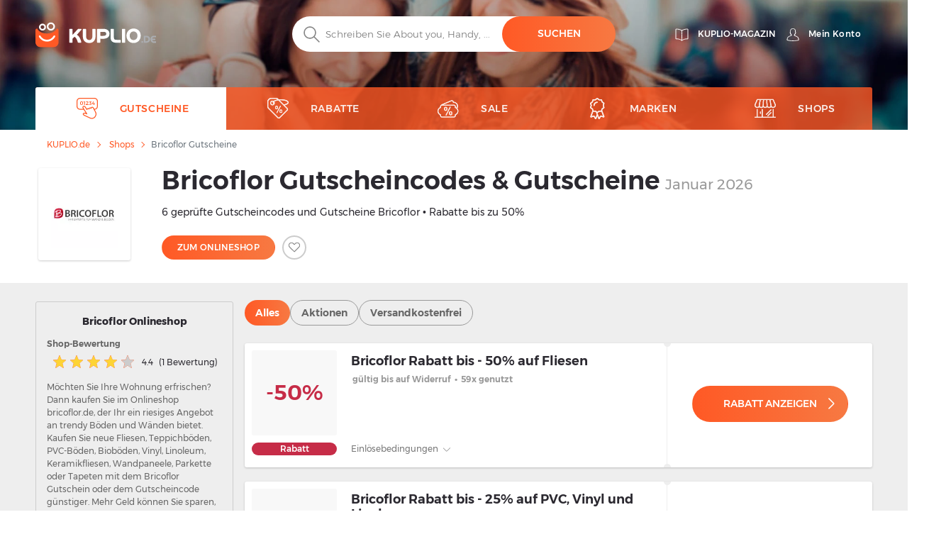

--- FILE ---
content_type: text/html; charset=UTF-8
request_url: https://kuplio.de/gutscheine/bricoflor
body_size: 23088
content:
<!DOCTYPE html>
    

<html lang="de-DE">

<head>
        <link rel="canonical" href="https://kuplio.de/gutscheine/bricoflor" />
            <meta name="description" content="Geprüfter ✓ Bricoflor Rabatt bis - 50% auf Fliesen. Gültig bis auf Widerruf ✌ Nutzen Sie die aktuellen Gutscheine und Rabatte bei Bricoflor">
    <title>Bricoflor Gutscheincode  &amp; bis 50% Rabatt – Januar 2026</title>
    <meta charset="utf-8">
    <meta http-equiv="X-UA-Compatible" content="IE=edge">
    <meta name="viewport" content="width=device-width, initial-scale=1">
    <meta name="include_mode" content="async" />
                    
    <link rel="icon" type="image/x-icon" href="/assets/images/favicon.ico">

    <style>
        
        @font-face {
            font-family: "Montserrat";
            font-style: normal;
            font-weight: 300;
            src: url("/assets/fonts/de/Montserrat-Light.de.woff2") format("woff2"), url("/assets/fonts/de/Montserrat-Light.de.woff") format("woff");
            font-display: fallback;
        }

        @font-face {
            font-family: "Montserrat";
            font-style: normal;
            font-weight: 400;
            src: url("/assets/fonts/de/Montserrat-Regular.de.woff2") format("woff2"), url("/assets/fonts/de/Montserrat-Regular.de.woff") format("woff");
            font-display: fallback;
        }

        @font-face {
            font-family: "Montserrat";
            font-style: normal;
            font-weight: 500;
            src: url("/assets/fonts/de/Montserrat-Medium.de.woff2") format("woff2"), url("/assets/fonts/de/Montserrat-Medium.de.woff") format("woff");
            font-display: fallback;
        }

        @font-face {
            font-family: "Montserrat";
            font-style: normal;
            font-weight: 700;
            src: url("/assets/fonts/de/Montserrat-SemiBold.de.woff2") format("woff2"), url("/assets/fonts/de/Montserrat-SemiBold.de.woff") format("woff");
            font-display: fallback;
        }

        @font-face {
            font-family: "Montserrat";
            font-style: normal;
            font-weight: 800;
            src: url("/assets/fonts/de/Montserrat-Bold.de.woff2") format("woff2"), url("/assets/fonts/de/Montserrat-Bold.de.woff") format("woff");
            font-display: fallback;
        }
    </style>


    
    
                <!-- Google Tag Manager -->
        <script>window.addEventListener('load', function(){setTimeout(function(){(function(w,d,s,l,i){w[l]=w[l]||[];w[l].push({'gtm.start':
                        new Date().getTime(),event:'gtm.js'});var f=d.getElementsByTagName(s)[0],
                    j=d.createElement(s),dl=l!='dataLayer'?'&l='+l:'';j.async=true;j.src=
                    'https://www.googletagmanager.com/gtm.js?id='+i+dl;f.parentNode.insertBefore(j,f);})(window,document,'script','dataLayer','GTM-P6VLGJH');}, 3000);
            });</script><script async src='https://www.googletagmanager.com/gtag/js?id=UA-55732964-7'></script>
                    <script>
                    window.dataLayer = window.dataLayer || [];
                    function gtag(){dataLayer.push(arguments);}
                    gtag('js', new Date());
                    gtag('config', 'UA-55732964-7');
                    </script>
        <!-- End Google Tag Manager -->
        
        <link rel="stylesheet" href="/build/global.29db97b8.css">
    
    
    
    <script type="text/javascript">
        const currentLocale = 'de';
    </script>
</head>

<body class=coupon_frontend_index>
                <!-- Google Tag Manager (noscript) -->
        <noscript><iframe src='https://www.googletagmanager.com/ns.html?id=GTM-P6VLGJH'
height='0' width='0' style='display:none;visibility:hidden'></iframe></noscript>
        <!-- End Google Tag Manager (noscript) -->
        
    
        <div class="modal fade" id="modal-show-sale"></div>
        <div class="modal fade person-conditions-modal" id="person-conditions-modal"></div>
    <div class="modal fade person-conditions-send-modal" id="person-conditions-send-modal"></div>
        <header>
                

    <div class="header-container auto-resize position-relative ">
        <div class="overlay-bg" style="position: absolute;left: 0;top: 0;right: 0;bottom: 0;">
            <picture>
                <source type="image/webp" srcset="/assets/images/de/bg-homepage-mobile.webp 576w, /assets/images/de/bg-homepage-tablet.webp 991w, /assets/images/de/bg-homepage.webp 2000w">
                <img fetchpriority="high" style="width: 100%;height: 100%;background-position: center;object-fit: cover;object-position: center;" alt="" src="/assets/images/de/bg-homepage.avif">
            </picture>
        </div>
                <div class="container pos-relative navigation-template-append">

                        
<div class="row nav-header pt-lg-4">
    <div class="col-7 col-sm-6 col-lg-3 brand-logo">
        <a href="/"
           class="svg logo-w-medium">
            <img src="/assets/images/de/svg/logo/kuplio_white.svg"
                 alt="__kuplio_white" loading="lazy"
                 class="object light " loading="lazy">
            <img src="/assets/images/de/svg/logo/kuplio_black.svg"
                 alt="__kuplio_black" loading="lazy"
                 class="object dark " loading="lazy">
        </a>
    </div>

            <div class="col-5 col-sm-6 col-lg-4 offset-lg-5 header-right">
            <div class="d-none d-lg-flex">
                                    <a href="/blog" class="s31-header-icon" alt="Kuplio-Magazin">
                        <svg width="19px" height="18px" class="s31-noHover" viewBox="0 0 19 18" version="1.1" role="img" aria-label="[title]">
                            <title>Kuplio-Magazin</title>
                            <g id="Desktop" stroke="none" stroke-width="1" fill="none" fill-rule="evenodd" stroke-linejoin="round">
                                <g id="KUPLIO---Header---Vyhledávač" transform="translate(-1215.000000, -36.000000)" stroke="#FFFFFF">
                                    <g id="v5" transform="translate(1216.000000, 28.000000)">
                                        <g id="Group-9" transform="translate(0.000000, 9.000000)">
                                            <path d="M8.50464067,2.00118412 C4.20027855,-0.475322841 0.0236768802,0.0759696379 0.0236768802,0.0759696379 L0.0236768802,13.8653847 C4.77377994,13.454354 7.86588579,15.6166688 8.5,16.190549 L8.5,16.1988833 C8.50146797,16.1975574 8.5031727,16.1960421 8.50464067,16.1947162 C8.50610864,16.1960421 8.50781337,16.1975574 8.50928134,16.1988833 L8.50928134,16.190549 C9.14334819,15.6166688 12.2355014,13.454354 16.9856045,13.8653847 L16.9856045,0.0759696379 C16.9856045,0.0759696379 12.8090028,-0.475322841 8.50464067,2.00118412 Z" id="Stroke-3"></path>
                                            <path d="M8.52810446,1.99736741 C8.52810446,10.6817117 8.52810446,15.3992559 8.52810446,16.15" id="Stroke-7" stroke-linecap="round"></path>
                                        </g>
                                    </g>
                                </g>
                            </g>
                        </svg>
                        <span class="header-link">Kuplio-Magazin</span>
                    </a>
                

                <div class="body-user d-inline-block">
                                        <a href="#" class="popup-login btn p-0 text-center align-middle s31-noHover"
                       data-content=" "
                       data-placement="bottom"
                       data-toggle="popover"
                       alt="Mein Konto">
                        <svg id="account" version="1.1" id="Layer_1" x="0px" y="0px" class="s31-noHover" width="18px" height="18px"
                              viewBox="0 0 18 18" style="enable-background:new 0 0 18 18;" xml:space="preserve"  role="img" aria-label="[title]">
                              <title>Mein Konto</title>
                              <style type="text/css">
                                   .ava0{fill-rule:evenodd;clip-rule:evenodd;fill:#fff;}
                              </style>
                              <g id="Page-1">
                                   <g id="Artboard" transform="translate(-299.000000, -52.000000)">
                                        <g id="Fill-1">
                                             <path id="path-1_00000052095948971941674520000008342075283685877383_" class="ava0" d="M308,69.1c2,0,4.2-0.2,7.1-0.7
                                                  c0.3-0.1,0.6-0.2,0.6-0.4c0-0.1,0-0.1,0-0.2v-0.1c0-1-0.4-1.9-1.1-2.9c-0.6-0.7-1.5-1.1-2.6-1.5c-0.8-0.3-1.6-0.7-2.3-1.2
                                                  l-0.4-0.3l0.3-0.4c0.4-0.4,0.6-0.9,0.8-1.5l0-0.1l0.1-0.1c0.4-0.4,0.9-1.2,0.9-1.9c0-0.2,0-0.4,0-0.4l-0.3,0l0-2
                                                  c0,0,0-1.1-0.7-1.8c-0.5-0.5-1.3-0.8-2.3-0.8c-1,0-1.7,0.3-2.3,0.8c-0.7,0.7-0.7,1.8-0.7,1.8l0,2l-0.3,0c0,0.1,0,0.2,0,0.4
                                                  c0,0.7,0.4,1.5,0.9,1.9l0.1,0.1l0,0.1c0.1,0.6,0.4,1.1,0.8,1.5l0.3,0.4l-0.5,0.3c-0.7,0.5-1.5,0.8-2.3,1.1c-1,0.4-2,0.8-2.6,1.5
                                                  c-0.7,0.9-1.1,1.9-1.1,2.9v0.1c0,0.1,0,0.1,0,0.2c0,0.2,0.3,0.3,0.7,0.4C303.8,68.9,306,69.1,308,69.1 M308,69.9
                                                  c-2,0-4.3-0.2-7.2-0.7c-0.4-0.1-1.3-0.3-1.3-1.1c0-0.1,0-0.2,0-0.2v-0.1c0-1.2,0.4-2.3,1.2-3.4c0.7-0.9,1.8-1.3,2.9-1.8
                                                  c0.6-0.3,1.3-0.5,1.8-0.8c-0.3-0.4-0.5-0.9-0.6-1.4c-0.5-0.5-1-1.5-1-2.4c0-0.5,0-0.8,0.3-1.1c0,0,0,0,0.1-0.1l0-1.3
                                                  c0,0,0-1.4,1-2.4c0.7-0.7,1.6-1,2.9-1c1.2,0,2.2,0.3,2.9,1c1,1,1,2.3,1,2.4l0,1.3c0,0,0.1,0,0.1,0.1c0.2,0.2,0.3,0.6,0.3,1.1
                                                  c0,0.9-0.5,1.8-1,2.4c-0.1,0.5-0.3,1-0.6,1.4c0.5,0.3,1.2,0.6,1.8,0.8c1.1,0.4,2.2,0.9,2.9,1.8c0.8,1.1,1.2,2.2,1.2,3.4v0.1
                                                  c0,0.1,0,0.2,0,0.2c0,0.8-0.9,1-1.3,1.1C312.3,69.7,310.1,69.9,308,69.9C308,69.9,308,69.9,308,69.9z"/>
                                        </g>
                                   </g>
                              </g>
                        </svg>
                        <span class="header-link">Mein Konto</span>
                    </a>
                                </div>
                            </div>
            <div class="d-block d-lg-none">
                <a class="search-icon align-middle">
                    <img src="/assets/images/de/svg/global/Search%20Grey.svg"
                         alt="__search_grey" class="object icon i-m"
                         loading="lazy" width="24" height="24">
                </a>
                <div class="nav-toggler-search-icon d-none align-middle">
                    <span></span>
                    <span></span>
                    <span></span>
                    <span></span>
                </div>
                <a id="profile-main-header"
                   class="profile  mr-lg-3">
                    <img src="/assets/images/de/svg/global/Avatar.svg"
                         class="object icon" loading="lazy"
                         width="24" height="24">
                    <img src="/assets/images/de/svg/global/Avatar%20Grey.svg"
                         class="object icon sticky-icon" loading="lazy"
                         width="24" height="24">
                </a>
                 <a class="searcher-mobile" href="/browser-erweiterung" alt="Vyhledávač">
                    <svg width="28px" height="28px" class="s31-noHover" viewBox="0 0 17 18" version="1.1" xmlns="http://www.w3.org/2000/svg" xmlns:xlink="http://www.w3.org/1999/xlink">
                        <g id="Desktop" stroke="none" stroke-width="1" fill="none" fill-rule="evenodd">
                            <path d="M13.8615909,5.22265909 C13.8615909,5.22265909 12.4877273,8.44743182 7.53045455,8.44743182 C2.25818182,8.44743182 1.13204545,5.22265909 1.13204545,5.22265909 C0.506818182,5.22265909 3.70370401e-13,5.72947727 3.70370401e-13,6.35493182 L3.70370401e-13,14.0928864 C3.70370401e-13,15.8490227 1.42340909,17.2728864 3.17977273,17.2728864 L11.8140909,17.2728864 C13.5702273,17.2728864 14.9936364,15.8490227 14.9936364,14.0928864 L14.9936364,6.35493182 C14.9936364,5.72947727 14.4868182,5.22265909 13.8615909,5.22265909" id="Fill-1" stroke="#FFFFFF" stroke-linecap="round"></path>
                            <path d="M12.9057707,10.9345059 C11.7809612,12.826719 9.71614558,14 7.50391034,14 C5.28697273,14 3.21745476,12.8212777 2.09452613,10.9213561 C1.95768684,10.6901007 1.96379994,10.3887886 2.14930888,10.1940352 C2.4420321,9.88682835 2.91532677,9.96187298 3.11024047,10.2962864 C4.01615421,11.849325 5.6998418,12.8142494 7.50391034,12.8142494 C9.30821401,12.8142494 10.9916665,11.849325 11.8978153,10.2962864 C12.0663957,10.0067637 12.4435267,9.91176765 12.7322529,10.0908772 C13.0151011,10.2661325 13.0752916,10.6495177 12.9057707,10.9345059" id="Fill-4" fill="#FFFFFF"></path>
                            <path d="M10.4999545,0.972299644 C9.6575446,0.972299644 8.97229588,1.65773337 8.97229588,2.4998928 C8.97229588,3.34226663 9.6575446,4.02770036 10.4999545,4.02770036 C11.3423645,4.02770036 12.0276132,3.34226663 12.0276132,2.4998928 C12.0276132,1.65773337 11.3423645,0.972299644 10.4999545,0.972299644 M10.4999545,5 C9.12130961,5 7.99995455,3.87847862 7.99995455,2.4998928 C7.99995455,1.12152138 9.12130961,0 10.4999545,0 C11.8785995,0 12.9999545,1.12152138 12.9999545,2.4998928 C12.9999545,3.87847862 11.8785995,5 10.4999545,5" id="Fill-6" fill="#FFFFFF"></path>
                            <path d="M4.99995455,1.91992495 C4.40435661,1.91992495 3.91992615,2.4045337 3.91992615,3.00010143 C3.91992615,3.5954663 4.40435661,4.08007505 4.99995455,4.08007505 C5.59555248,4.08007505 6.07998295,3.5954663 6.07998295,3.00010143 C6.07998295,2.4045337 5.59555248,1.91992495 4.99995455,1.91992495 M4.99995455,5 C3.89700293,5 2.99995455,4.10279426 2.99995455,3.00010143 C2.99995455,1.89720574 3.89700293,1 4.99995455,1 C6.10290616,1 6.99995455,1.89720574 6.99995455,3.00010143 C6.99995455,4.10279426 6.10290616,5 4.99995455,5" id="Fill-8" fill="#FFFFFF"></path>
                        </g>
                    </svg>
                </a>
                                <div id="nav-toggler-header" class="nav-toggler-profile d-none align-middle">
                    <span></span>
                    <span></span>
                    <span></span>
                    <span></span>
                </div>
                <div id="nav-toggler-icon"
                     class="nav-toggler align-middle ">
                    <span></span>
                    <span></span>
                    <span></span>
                    <span></span>
                </div>
            </div>
        </div>
    </div>

                        <div class="row row-center mt-lg-56-neg">
                <div class="col-12 p-0 order-2 order-lg-1 text-center">
                    <form class="search-form pt-1 pt-lg-0">
                                                <div class="form-block d-flex">
                            <img src="/assets/images/de/svg/search.svg"
                                 alt="__search" class="object icon ic-red"
                                 loading="lazy" width="24" height="24">
                            <input type="text" placeholder="Schreiben Sie About you, Handy, ..."
                                   class="search"
                                   data-placeholder="Beginnen Sie hier..."
                                   data-searchPath="/searchForTypeahead"
                                   id="search-autocomplete">
                            <button type="button"
                                    class="btn btn-solid autocomplete-submit">suchen</button>
                        </div>
                    </form>
                </div>

                            </div>
            

            <template id="header-navigation-template">
                <div class="row menu-row">
                    <nav class="main-menu mobile-fixed">
                        <ul>
                            <li class="li-main activeMenu" id="coupons-menu">
                                <a class="sub-link-arrow">
                                    <img src="/assets/images/de/svg/arrow-back-white.svg" class="icon i-arrow-left" width="24" height="24">
                                </a>
                                <a href="/gutscheine" class="svg">
                                    <img src="/assets/images/de/svg/global/Coupon Code.svg"
                                         data-path="/assets/images/de/svg/global/Coupon Code Orange.svg"
                                         data-callback-path="/assets/images/de/svg/global/Coupon Code.svg"
                                         class="icon" width="24" height="24" loading="lazy">
                                    <span class="ml-3">Gutscheine</span>
                                </a>
                                <a href="/gutscheine" class="sub-link-open">
                                    <span class="arrow-right"></span>
                                </a>
                            </li>

                            <li class="li-main " id="products-menu">
                                <a class="sub-link-arrow">
                                    <img src="/assets/images/de/svg/arrow-back-white.svg" class="icon i-arrow-left" width="24" height="24">
                                </a>
                                <a href="/rabatte" class="svg">
                                    <img src="/assets/images/de/svg/global/Tag.svg"
                                         data-path="/assets/images/de/svg/global/Tag Orange.svg"
                                         data-callback-path="/assets/images/de/svg/global/Tag.svg"
                                         class="icon" width="24" height="24" loading="lazy">
                                    <span class="ml-3">Rabatte</span>
                                </a>
                                <a class="sub-link">
                                    <span class="arrow-right"></span>
                                </a>
                                <ul class="submenu">
                                                                                                                <li>
                                            <a class="sub-link-arrow">
                                                <img src="/assets/images/de/svg/arrow-back-white.svg" class="icon i-arrow-left" width="24" height="24" loading="lazy">
                                            </a>
                                            <a href="/rabatte/mode" class="svg">
                                                <img src="                                            "
                                                     class="icon" width="24" height="24" loading="lazy">
                                                <span>Mode</span>
                                                <span class="count ml-2">(674)</span>
                                            </a>
                                            <a class="sub-link"
                                               >
                                                <span class="arrow-right"></span>
                                            </a>
                                            <ul class="submenu">
                                                                                                    <li class="">
                                                        <a class="sub-link-arrow">
                                                            <img src="/assets/images/de/svg/arrow-back-white.svg" class="icon i-arrow-left" loading="lazy">
                                                        </a>
                                                        <a href="/rabatte/schuhe" class="svg">
                                                            <span>Schuhe</span>
                                                        </a>
                                                        <a href="/rabatte/schuhe" class="sub-link">
                                                            <span class="arrow-right"></span>
                                                        </a>
                                                        <ul class="submenu">
                                                                                                                    </ul>
                                                    </li>
                                                                                                    <li class="ml-0">
                                                        <a class="sub-link-arrow">
                                                            <img src="/assets/images/de/svg/arrow-back-white.svg" class="icon i-arrow-left" loading="lazy">
                                                        </a>
                                                        <a href="/rabatte/accessoires" class="svg">
                                                            <span>Accessoires</span>
                                                        </a>
                                                        <a  class="sub-link">
                                                            <span class="arrow-right"></span>
                                                        </a>
                                                        <ul class="submenu">
                                                                                                                            <li>
                                                                    <a class="sub-link-arrow">
                                                                        <img src="/assets/images/de/svg/arrow-back-white.svg" class="icon i-arrow-left" loading="lazy" width="24" height="24">
                                                                    </a>
                                                                    <a href="/rabatte/accessoires-fuer-herren" class="svg">
                                                                        <span>Für Herren</span>
                                                                    </a>
                                                                    <a href="/rabatte/accessoires-fuer-herren" class="link">
                                                                        <span class="arrow-right"></span>
                                                                    </a>
                                                                </li>
                                                                                                                    </ul>
                                                    </li>
                                                                                                    <li class="ml-0">
                                                        <a class="sub-link-arrow">
                                                            <img src="/assets/images/de/svg/arrow-back-white.svg" class="icon i-arrow-left" loading="lazy">
                                                        </a>
                                                        <a href="/rabatte/bekleidung" class="svg">
                                                            <span>Bekleidung</span>
                                                        </a>
                                                        <a  class="sub-link">
                                                            <span class="arrow-right"></span>
                                                        </a>
                                                        <ul class="submenu">
                                                                                                                            <li>
                                                                    <a class="sub-link-arrow">
                                                                        <img src="/assets/images/de/svg/arrow-back-white.svg" class="icon i-arrow-left" loading="lazy" width="24" height="24">
                                                                    </a>
                                                                    <a href="/rabatte/herrenkleidung" class="svg">
                                                                        <span>Herrenkleidung</span>
                                                                    </a>
                                                                    <a href="/rabatte/herrenkleidung" class="link">
                                                                        <span class="arrow-right"></span>
                                                                    </a>
                                                                </li>
                                                                                                                            <li>
                                                                    <a class="sub-link-arrow">
                                                                        <img src="/assets/images/de/svg/arrow-back-white.svg" class="icon i-arrow-left" loading="lazy" width="24" height="24">
                                                                    </a>
                                                                    <a href="/rabatte/damenkleidung" class="svg">
                                                                        <span>Damenkleidung</span>
                                                                    </a>
                                                                    <a href="/rabatte/damenkleidung" class="link">
                                                                        <span class="arrow-right"></span>
                                                                    </a>
                                                                </li>
                                                                                                                            <li>
                                                                    <a class="sub-link-arrow">
                                                                        <img src="/assets/images/de/svg/arrow-back-white.svg" class="icon i-arrow-left" loading="lazy" width="24" height="24">
                                                                    </a>
                                                                    <a href="/rabatte/kinderbekleidung" class="svg">
                                                                        <span>Kinderbekleidung</span>
                                                                    </a>
                                                                    <a href="/rabatte/kinderbekleidung" class="link">
                                                                        <span class="arrow-right"></span>
                                                                    </a>
                                                                </li>
                                                                                                                    </ul>
                                                    </li>
                                                                                            </ul>
                                        </li>
                                                                            <li>
                                            <a class="sub-link-arrow">
                                                <img src="/assets/images/de/svg/arrow-back-white.svg" class="icon i-arrow-left" width="24" height="24" loading="lazy">
                                            </a>
                                            <a href="/rabatte/schoenheit-und-gesundheit" class="svg">
                                                <img src="                                            "
                                                     class="icon" width="24" height="24" loading="lazy">
                                                <span>Schönheit &amp; Gesundheit</span>
                                                <span class="count ml-2">(51054)</span>
                                            </a>
                                            <a class="sub-link"
                                               >
                                                <span class="arrow-right"></span>
                                            </a>
                                            <ul class="submenu">
                                                                                                    <li class="ml-0">
                                                        <a class="sub-link-arrow">
                                                            <img src="/assets/images/de/svg/arrow-back-white.svg" class="icon i-arrow-left" loading="lazy">
                                                        </a>
                                                        <a href="/rabatte/kosmetik-und-pflege" class="svg">
                                                            <span>Kosmetik &amp; Pflege</span>
                                                        </a>
                                                        <a  class="sub-link">
                                                            <span class="arrow-right"></span>
                                                        </a>
                                                        <ul class="submenu">
                                                                                                                            <li>
                                                                    <a class="sub-link-arrow">
                                                                        <img src="/assets/images/de/svg/arrow-back-white.svg" class="icon i-arrow-left" loading="lazy" width="24" height="24">
                                                                    </a>
                                                                    <a href="/rabatte/damenkosmetik" class="svg">
                                                                        <span>Damenkosmetik</span>
                                                                    </a>
                                                                    <a href="/rabatte/damenkosmetik" class="link">
                                                                        <span class="arrow-right"></span>
                                                                    </a>
                                                                </li>
                                                                                                                            <li>
                                                                    <a class="sub-link-arrow">
                                                                        <img src="/assets/images/de/svg/arrow-back-white.svg" class="icon i-arrow-left" loading="lazy" width="24" height="24">
                                                                    </a>
                                                                    <a href="/rabatte/geschenksets-mit-pflege-und-kosmetik" class="svg">
                                                                        <span>Geschenksets</span>
                                                                    </a>
                                                                    <a href="/rabatte/geschenksets-mit-pflege-und-kosmetik" class="link">
                                                                        <span class="arrow-right"></span>
                                                                    </a>
                                                                </li>
                                                                                                                            <li>
                                                                    <a class="sub-link-arrow">
                                                                        <img src="/assets/images/de/svg/arrow-back-white.svg" class="icon i-arrow-left" loading="lazy" width="24" height="24">
                                                                    </a>
                                                                    <a href="/rabatte/kosmetikzubehoer" class="svg">
                                                                        <span>Kosmetikzubehör</span>
                                                                    </a>
                                                                    <a href="/rabatte/kosmetikzubehoer" class="link">
                                                                        <span class="arrow-right"></span>
                                                                    </a>
                                                                </li>
                                                                                                                            <li>
                                                                    <a class="sub-link-arrow">
                                                                        <img src="/assets/images/de/svg/arrow-back-white.svg" class="icon i-arrow-left" loading="lazy" width="24" height="24">
                                                                    </a>
                                                                    <a href="/rabatte/herrenkosmetik" class="svg">
                                                                        <span>Herrenkosmetik</span>
                                                                    </a>
                                                                    <a href="/rabatte/herrenkosmetik" class="link">
                                                                        <span class="arrow-right"></span>
                                                                    </a>
                                                                </li>
                                                                                                                            <li>
                                                                    <a class="sub-link-arrow">
                                                                        <img src="/assets/images/de/svg/arrow-back-white.svg" class="icon i-arrow-left" loading="lazy" width="24" height="24">
                                                                    </a>
                                                                    <a href="/rabatte/kinderkosmetik" class="svg">
                                                                        <span>Kinderkosmetik</span>
                                                                    </a>
                                                                    <a href="/rabatte/kinderkosmetik" class="link">
                                                                        <span class="arrow-right"></span>
                                                                    </a>
                                                                </li>
                                                                                                                    </ul>
                                                    </li>
                                                                                                    <li class="ml-0">
                                                        <a class="sub-link-arrow">
                                                            <img src="/assets/images/de/svg/arrow-back-white.svg" class="icon i-arrow-left" loading="lazy">
                                                        </a>
                                                        <a href="/rabatte/parfuems" class="svg">
                                                            <span>Parfüms</span>
                                                        </a>
                                                        <a  class="sub-link">
                                                            <span class="arrow-right"></span>
                                                        </a>
                                                        <ul class="submenu">
                                                                                                                            <li>
                                                                    <a class="sub-link-arrow">
                                                                        <img src="/assets/images/de/svg/arrow-back-white.svg" class="icon i-arrow-left" loading="lazy" width="24" height="24">
                                                                    </a>
                                                                    <a href="/rabatte/parfuems-unisex" class="svg">
                                                                        <span>Unisex</span>
                                                                    </a>
                                                                    <a href="/rabatte/parfuems-unisex" class="link">
                                                                        <span class="arrow-right"></span>
                                                                    </a>
                                                                </li>
                                                                                                                            <li>
                                                                    <a class="sub-link-arrow">
                                                                        <img src="/assets/images/de/svg/arrow-back-white.svg" class="icon i-arrow-left" loading="lazy" width="24" height="24">
                                                                    </a>
                                                                    <a href="/rabatte/damenparfuems" class="svg">
                                                                        <span>Damenparfüms</span>
                                                                    </a>
                                                                    <a href="/rabatte/damenparfuems" class="link">
                                                                        <span class="arrow-right"></span>
                                                                    </a>
                                                                </li>
                                                                                                                            <li>
                                                                    <a class="sub-link-arrow">
                                                                        <img src="/assets/images/de/svg/arrow-back-white.svg" class="icon i-arrow-left" loading="lazy" width="24" height="24">
                                                                    </a>
                                                                    <a href="/rabatte/herrenparfuems" class="svg">
                                                                        <span>Herrenparfüms</span>
                                                                    </a>
                                                                    <a href="/rabatte/herrenparfuems" class="link">
                                                                        <span class="arrow-right"></span>
                                                                    </a>
                                                                </li>
                                                                                                                    </ul>
                                                    </li>
                                                                                                    <li class="ml-0">
                                                        <a class="sub-link-arrow">
                                                            <img src="/assets/images/de/svg/arrow-back-white.svg" class="icon i-arrow-left" loading="lazy">
                                                        </a>
                                                        <a href="/rabatte/kontaktlinsen-und-brillen" class="svg">
                                                            <span>Kontaktlinsen &amp; Brillen</span>
                                                        </a>
                                                        <a  class="sub-link">
                                                            <span class="arrow-right"></span>
                                                        </a>
                                                        <ul class="submenu">
                                                                                                                            <li>
                                                                    <a class="sub-link-arrow">
                                                                        <img src="/assets/images/de/svg/arrow-back-white.svg" class="icon i-arrow-left" loading="lazy" width="24" height="24">
                                                                    </a>
                                                                    <a href="/rabatte/brillen" class="svg">
                                                                        <span>Brillen</span>
                                                                    </a>
                                                                    <a href="/rabatte/brillen" class="link">
                                                                        <span class="arrow-right"></span>
                                                                    </a>
                                                                </li>
                                                                                                                    </ul>
                                                    </li>
                                                                                                    <li class="ml-0">
                                                        <a class="sub-link-arrow">
                                                            <img src="/assets/images/de/svg/arrow-back-white.svg" class="icon i-arrow-left" loading="lazy">
                                                        </a>
                                                        <a href="/rabatte/drogerie" class="svg">
                                                            <span>Drogerie</span>
                                                        </a>
                                                        <a  class="sub-link">
                                                            <span class="arrow-right"></span>
                                                        </a>
                                                        <ul class="submenu">
                                                                                                                            <li>
                                                                    <a class="sub-link-arrow">
                                                                        <img src="/assets/images/de/svg/arrow-back-white.svg" class="icon i-arrow-left" loading="lazy" width="24" height="24">
                                                                    </a>
                                                                    <a href="/rabatte/zahnpflege" class="svg">
                                                                        <span>Zahnpflege</span>
                                                                    </a>
                                                                    <a href="/rabatte/zahnpflege" class="link">
                                                                        <span class="arrow-right"></span>
                                                                    </a>
                                                                </li>
                                                                                                                            <li>
                                                                    <a class="sub-link-arrow">
                                                                        <img src="/assets/images/de/svg/arrow-back-white.svg" class="icon i-arrow-left" loading="lazy" width="24" height="24">
                                                                    </a>
                                                                    <a href="/rabatte/manikuere-und-pedikuere" class="svg">
                                                                        <span>Maniküre &amp; Pediküre</span>
                                                                    </a>
                                                                    <a href="/rabatte/manikuere-und-pedikuere" class="link">
                                                                        <span class="arrow-right"></span>
                                                                    </a>
                                                                </li>
                                                                                                                            <li>
                                                                    <a class="sub-link-arrow">
                                                                        <img src="/assets/images/de/svg/arrow-back-white.svg" class="icon i-arrow-left" loading="lazy" width="24" height="24">
                                                                    </a>
                                                                    <a href="/rabatte/waschmittel" class="svg">
                                                                        <span>Waschmittel</span>
                                                                    </a>
                                                                    <a href="/rabatte/waschmittel" class="link">
                                                                        <span class="arrow-right"></span>
                                                                    </a>
                                                                </li>
                                                                                                                            <li>
                                                                    <a class="sub-link-arrow">
                                                                        <img src="/assets/images/de/svg/arrow-back-white.svg" class="icon i-arrow-left" loading="lazy" width="24" height="24">
                                                                    </a>
                                                                    <a href="/rabatte/hygieneartikel" class="svg">
                                                                        <span>Hygieneartikel</span>
                                                                    </a>
                                                                    <a href="/rabatte/hygieneartikel" class="link">
                                                                        <span class="arrow-right"></span>
                                                                    </a>
                                                                </li>
                                                                                                                            <li>
                                                                    <a class="sub-link-arrow">
                                                                        <img src="/assets/images/de/svg/arrow-back-white.svg" class="icon i-arrow-left" loading="lazy" width="24" height="24">
                                                                    </a>
                                                                    <a href="/rabatte/kinder-und-babypflege" class="svg">
                                                                        <span>Kinder- &amp; Babypflege</span>
                                                                    </a>
                                                                    <a href="/rabatte/kinder-und-babypflege" class="link">
                                                                        <span class="arrow-right"></span>
                                                                    </a>
                                                                </li>
                                                                                                                            <li>
                                                                    <a class="sub-link-arrow">
                                                                        <img src="/assets/images/de/svg/arrow-back-white.svg" class="icon i-arrow-left" loading="lazy" width="24" height="24">
                                                                    </a>
                                                                    <a href="/rabatte/lufterfrischer" class="svg">
                                                                        <span>Lufterfrischer</span>
                                                                    </a>
                                                                    <a href="/rabatte/lufterfrischer" class="link">
                                                                        <span class="arrow-right"></span>
                                                                    </a>
                                                                </li>
                                                                                                                    </ul>
                                                    </li>
                                                                                            </ul>
                                        </li>
                                                                            <li>
                                            <a class="sub-link-arrow">
                                                <img src="/assets/images/de/svg/arrow-back-white.svg" class="icon i-arrow-left" width="24" height="24" loading="lazy">
                                            </a>
                                            <a href="/rabatte/wohnen" class="svg">
                                                <img src="                                            "
                                                     class="icon" width="24" height="24" loading="lazy">
                                                <span>Wohnen</span>
                                                <span class="count ml-2">(68)</span>
                                            </a>
                                            <a class="sub-link"
                                               >
                                                <span class="arrow-right"></span>
                                            </a>
                                            <ul class="submenu">
                                                                                                    <li class="ml-0">
                                                        <a class="sub-link-arrow">
                                                            <img src="/assets/images/de/svg/arrow-back-white.svg" class="icon i-arrow-left" loading="lazy">
                                                        </a>
                                                        <a href="/rabatte/moebel" class="svg">
                                                            <span>Möbel</span>
                                                        </a>
                                                        <a  class="sub-link">
                                                            <span class="arrow-right"></span>
                                                        </a>
                                                        <ul class="submenu">
                                                                                                                            <li>
                                                                    <a class="sub-link-arrow">
                                                                        <img src="/assets/images/de/svg/arrow-back-white.svg" class="icon i-arrow-left" loading="lazy" width="24" height="24">
                                                                    </a>
                                                                    <a href="/rabatte/kuechen-und-esszimmermoebel" class="svg">
                                                                        <span>Küchemöbel &amp; Esszimmermöbel</span>
                                                                    </a>
                                                                    <a href="/rabatte/kuechen-und-esszimmermoebel" class="link">
                                                                        <span class="arrow-right"></span>
                                                                    </a>
                                                                </li>
                                                                                                                    </ul>
                                                    </li>
                                                                                                    <li class="ml-0">
                                                        <a class="sub-link-arrow">
                                                            <img src="/assets/images/de/svg/arrow-back-white.svg" class="icon i-arrow-left" loading="lazy">
                                                        </a>
                                                        <a href="/rabatte/wohnaccessoires-und-wohndeko" class="svg">
                                                            <span>Wohnaccessoires und Wohndeko</span>
                                                        </a>
                                                        <a  class="sub-link">
                                                            <span class="arrow-right"></span>
                                                        </a>
                                                        <ul class="submenu">
                                                                                                                            <li>
                                                                    <a class="sub-link-arrow">
                                                                        <img src="/assets/images/de/svg/arrow-back-white.svg" class="icon i-arrow-left" loading="lazy" width="24" height="24">
                                                                    </a>
                                                                    <a href="/rabatte/wohndeko" class="svg">
                                                                        <span>Wohndeko</span>
                                                                    </a>
                                                                    <a href="/rabatte/wohndeko" class="link">
                                                                        <span class="arrow-right"></span>
                                                                    </a>
                                                                </li>
                                                                                                                            <li>
                                                                    <a class="sub-link-arrow">
                                                                        <img src="/assets/images/de/svg/arrow-back-white.svg" class="icon i-arrow-left" loading="lazy" width="24" height="24">
                                                                    </a>
                                                                    <a href="/rabatte/teppiche-und-fussmatten" class="svg">
                                                                        <span>Teppiche &amp; Fußmatten</span>
                                                                    </a>
                                                                    <a href="/rabatte/teppiche-und-fussmatten" class="link">
                                                                        <span class="arrow-right"></span>
                                                                    </a>
                                                                </li>
                                                                                                                            <li>
                                                                    <a class="sub-link-arrow">
                                                                        <img src="/assets/images/de/svg/arrow-back-white.svg" class="icon i-arrow-left" loading="lazy" width="24" height="24">
                                                                    </a>
                                                                    <a href="/rabatte/heimtextilien" class="svg">
                                                                        <span>Heimtextilien</span>
                                                                    </a>
                                                                    <a href="/rabatte/heimtextilien" class="link">
                                                                        <span class="arrow-right"></span>
                                                                    </a>
                                                                </li>
                                                                                                                    </ul>
                                                    </li>
                                                                                            </ul>
                                        </li>
                                                                            <li>
                                            <a class="sub-link-arrow">
                                                <img src="/assets/images/de/svg/arrow-back-white.svg" class="icon i-arrow-left" width="24" height="24" loading="lazy">
                                            </a>
                                            <a href="/rabatte/hobby" class="svg">
                                                <img src="                                            "
                                                     class="icon" width="24" height="24" loading="lazy">
                                                <span>Hobby</span>
                                                <span class="count ml-2">(241)</span>
                                            </a>
                                            <a class="sub-link"
                                               >
                                                <span class="arrow-right"></span>
                                            </a>
                                            <ul class="submenu">
                                                                                                    <li class="ml-0">
                                                        <a class="sub-link-arrow">
                                                            <img src="/assets/images/de/svg/arrow-back-white.svg" class="icon i-arrow-left" loading="lazy">
                                                        </a>
                                                        <a href="/rabatte/buecher-filme-und-musik" class="svg">
                                                            <span>Bücher, Filme &amp; Musik</span>
                                                        </a>
                                                        <a  class="sub-link">
                                                            <span class="arrow-right"></span>
                                                        </a>
                                                        <ul class="submenu">
                                                                                                                            <li>
                                                                    <a class="sub-link-arrow">
                                                                        <img src="/assets/images/de/svg/arrow-back-white.svg" class="icon i-arrow-left" loading="lazy" width="24" height="24">
                                                                    </a>
                                                                    <a href="/rabatte/buecher" class="svg">
                                                                        <span>Bücher</span>
                                                                    </a>
                                                                    <a href="/rabatte/buecher" class="link">
                                                                        <span class="arrow-right"></span>
                                                                    </a>
                                                                </li>
                                                                                                                    </ul>
                                                    </li>
                                                                                                    <li class="ml-0">
                                                        <a class="sub-link-arrow">
                                                            <img src="/assets/images/de/svg/arrow-back-white.svg" class="icon i-arrow-left" loading="lazy">
                                                        </a>
                                                        <a href="/rabatte/tierbedarf" class="svg">
                                                            <span>Tierbedarf</span>
                                                        </a>
                                                        <a  class="sub-link">
                                                            <span class="arrow-right"></span>
                                                        </a>
                                                        <ul class="submenu">
                                                                                                                            <li>
                                                                    <a class="sub-link-arrow">
                                                                        <img src="/assets/images/de/svg/arrow-back-white.svg" class="icon i-arrow-left" loading="lazy" width="24" height="24">
                                                                    </a>
                                                                    <a href="/rabatte/hundebedarf" class="svg">
                                                                        <span>Hundeebedarf</span>
                                                                    </a>
                                                                    <a href="/rabatte/hundebedarf" class="link">
                                                                        <span class="arrow-right"></span>
                                                                    </a>
                                                                </li>
                                                                                                                    </ul>
                                                    </li>
                                                                                                    <li class="ml-0">
                                                        <a class="sub-link-arrow">
                                                            <img src="/assets/images/de/svg/arrow-back-white.svg" class="icon i-arrow-left" loading="lazy">
                                                        </a>
                                                        <a href="/rabatte/sport-und-wanderung" class="svg">
                                                            <span>Sport &amp; Wanderung</span>
                                                        </a>
                                                        <a  class="sub-link">
                                                            <span class="arrow-right"></span>
                                                        </a>
                                                        <ul class="submenu">
                                                                                                                            <li>
                                                                    <a class="sub-link-arrow">
                                                                        <img src="/assets/images/de/svg/arrow-back-white.svg" class="icon i-arrow-left" loading="lazy" width="24" height="24">
                                                                    </a>
                                                                    <a href="/rabatte/sportbedarf" class="svg">
                                                                        <span>Sportbedarf</span>
                                                                    </a>
                                                                    <a href="/rabatte/sportbedarf" class="link">
                                                                        <span class="arrow-right"></span>
                                                                    </a>
                                                                </li>
                                                                                                                    </ul>
                                                    </li>
                                                                                                    <li class="ml-0">
                                                        <a class="sub-link-arrow">
                                                            <img src="/assets/images/de/svg/arrow-back-white.svg" class="icon i-arrow-left" loading="lazy">
                                                        </a>
                                                        <a href="/rabatte/spielzeug" class="svg">
                                                            <span>Spielzeug</span>
                                                        </a>
                                                        <a  class="sub-link">
                                                            <span class="arrow-right"></span>
                                                        </a>
                                                        <ul class="submenu">
                                                                                                                            <li>
                                                                    <a class="sub-link-arrow">
                                                                        <img src="/assets/images/de/svg/arrow-back-white.svg" class="icon i-arrow-left" loading="lazy" width="24" height="24">
                                                                    </a>
                                                                    <a href="/rabatte/spielzeug-fuer-rollenspiele" class="svg">
                                                                        <span>Spielzeug für Rollenspiele</span>
                                                                    </a>
                                                                    <a href="/rabatte/spielzeug-fuer-rollenspiele" class="link">
                                                                        <span class="arrow-right"></span>
                                                                    </a>
                                                                </li>
                                                                                                                            <li>
                                                                    <a class="sub-link-arrow">
                                                                        <img src="/assets/images/de/svg/arrow-back-white.svg" class="icon i-arrow-left" loading="lazy" width="24" height="24">
                                                                    </a>
                                                                    <a href="/rabatte/gartenspielzeug" class="svg">
                                                                        <span>Gartenspielzeug</span>
                                                                    </a>
                                                                    <a href="/rabatte/gartenspielzeug" class="link">
                                                                        <span class="arrow-right"></span>
                                                                    </a>
                                                                </li>
                                                                                                                            <li>
                                                                    <a class="sub-link-arrow">
                                                                        <img src="/assets/images/de/svg/arrow-back-white.svg" class="icon i-arrow-left" loading="lazy" width="24" height="24">
                                                                    </a>
                                                                    <a href="/rabatte/baukasten-und-puzzle" class="svg">
                                                                        <span>Baukasten &amp; Puzzle</span>
                                                                    </a>
                                                                    <a href="/rabatte/baukasten-und-puzzle" class="link">
                                                                        <span class="arrow-right"></span>
                                                                    </a>
                                                                </li>
                                                                                                                            <li>
                                                                    <a class="sub-link-arrow">
                                                                        <img src="/assets/images/de/svg/arrow-back-white.svg" class="icon i-arrow-left" loading="lazy" width="24" height="24">
                                                                    </a>
                                                                    <a href="/rabatte/babyspielzeug" class="svg">
                                                                        <span>Babyspielzeug</span>
                                                                    </a>
                                                                    <a href="/rabatte/babyspielzeug" class="link">
                                                                        <span class="arrow-right"></span>
                                                                    </a>
                                                                </li>
                                                                                                                            <li>
                                                                    <a class="sub-link-arrow">
                                                                        <img src="/assets/images/de/svg/arrow-back-white.svg" class="icon i-arrow-left" loading="lazy" width="24" height="24">
                                                                    </a>
                                                                    <a href="/rabatte/baukaesten-und-puzzles" class="svg">
                                                                        <span>Baukästen und Puzzles</span>
                                                                    </a>
                                                                    <a href="/rabatte/baukaesten-und-puzzles" class="link">
                                                                        <span class="arrow-right"></span>
                                                                    </a>
                                                                </li>
                                                                                                                            <li>
                                                                    <a class="sub-link-arrow">
                                                                        <img src="/assets/images/de/svg/arrow-back-white.svg" class="icon i-arrow-left" loading="lazy" width="24" height="24">
                                                                    </a>
                                                                    <a href="/rabatte/spielzeugfahrzeuge" class="svg">
                                                                        <span>Spielzeugfahrzeuge</span>
                                                                    </a>
                                                                    <a href="/rabatte/spielzeugfahrzeuge" class="link">
                                                                        <span class="arrow-right"></span>
                                                                    </a>
                                                                </li>
                                                                                                                            <li>
                                                                    <a class="sub-link-arrow">
                                                                        <img src="/assets/images/de/svg/arrow-back-white.svg" class="icon i-arrow-left" loading="lazy" width="24" height="24">
                                                                    </a>
                                                                    <a href="/rabatte/gesellschaftsspiele" class="svg">
                                                                        <span>Gesellschaftsspiele</span>
                                                                    </a>
                                                                    <a href="/rabatte/gesellschaftsspiele" class="link">
                                                                        <span class="arrow-right"></span>
                                                                    </a>
                                                                </li>
                                                                                                                    </ul>
                                                    </li>
                                                                                            </ul>
                                        </li>
                                                                                                        </ul>
                            </li>

                            <li class="li-main " id="sales-menu">
                                <a class="sub-link-arrow">
                                    <img src="/assets/images/de/svg/arrow-back-white.svg" class="icon i-arrow-left" width="24" height="24" loading="lazy">
                                </a>
                                <a href="/sale" class="svg">
                                    <img src="/assets/images/de/svg/global/Sale Coupons.svg"
                                         data-path="/assets/images/de/svg/global/Sale Coupons Orange.svg"
                                         data-callback-path="/assets/images/de/svg/global/Sale Coupons.svg"
                                         class="icon" width="24" height="24" loading="lazy">
                                    <span class="ml-3">Sale</span>
                                </a>
                                <a href="/sale" class="sub-link-open">
                                    <span class="arrow-right"></span>
                                </a>
                            </li>

                            <li class="li-main " id="brands-menu">
                                <a class="sub-link-arrow">
                                    <img src="/assets/images/de/svg/arrow-back-white.svg" class="icon i-arrow-left" width="24" height="24">
                                </a>
                                <a href="/marken?show=list" class="svg">
                                    <img src="/assets/images/de/svg/global/Warranty.svg"
                                         data-path="/assets/images/de/svg/global/Warranty Orange.svg"
                                         data-callback-path="/assets/images/de/svg/global/Warranty.svg"
                                         class="icon" width="24" height="24" loading="lazy">
                                    <span class="ml-3">Marken</span>
                                </a>
                                <a href="/marken?show=list" class="sub-link-open">
                                    <span class="arrow-right"></span>
                                </a>
                            </li>

                            <li class="li-main " id="eshops-menu">
                                <a class="sub-link-arrow">
                                    <img src="/assets/images/de/svg/arrow-back-white.svg" class="icon i-arrow-left" width="24" height="24" loading="lazy">
                                </a>
                                <a href="/shops?show=list" class="svg">
                                    <img src="/assets/images/de/svg/global/Marketplace.svg"
                                         data-path="/assets/images/de/svg/global/Marketplace Orange.svg"
                                         data-callback-path="/assets/images/de/svg/global/Marketplace.svg"
                                         class="icon" width="24" height="24" loading="lazy">
                                    <span class="ml-3">Shops</span>
                                </a>
                                <a href="/shops?show=list" class="sub-link-open">
                                    <span class="arrow-right"></span>
                                </a>
                            </li>

                            <li class="special mobile li-main">
                                <a class="sub-link-arrow">
                                    <img src="/assets/images/de/svg/arrow-back-white.svg" class="icon i-arrow-left" width="24" height="24" loading="lazy">
                                </a>
                                <a href="/blog" class="svg">
                                    <img src="/assets/images/de/svg/wallet-kuplio.svg" class="icon" width="24" height="24" loading="lazy">
                                    <span class="ml-3">KUPLIO-Magazin</span>
                                </a>
                                <a href="/blog" class="sub-link-open">
                                    <span class="arrow-right"></span>
                                </a>
                                <ul class="submenu">
                                                                                                                <li>
                                            <a class="sub-link-arrow">
                                                <img src="/assets/images/de/svg/arrow-back-white.svg" class="icon i-arrow-left" width="24" height="24" loading="lazy">
                                            </a>
                                            <a href="/blog/einkaufen" class="svg">
                                                <img src=" /assets/images/de/categories/f5d880526ab8ee483c14ea172ea63844.svg "
                                                     class="icon" width="24" height="24" loading="lazy">
                                                <span>Einkaufen</span>
                                            </a>
                                        </li>
                                                                            <li>
                                            <a class="sub-link-arrow">
                                                <img src="/assets/images/de/svg/arrow-back-white.svg" class="icon i-arrow-left" width="24" height="24" loading="lazy">
                                            </a>
                                            <a href="/blog/wohnen" class="svg">
                                                <img src=" /assets/images/de/categories/75ddaf2cfb59b398db199e247d42579a.svg "
                                                     class="icon" width="24" height="24" loading="lazy">
                                                <span>Wohnen</span>
                                            </a>
                                        </li>
                                                                            <li>
                                            <a class="sub-link-arrow">
                                                <img src="/assets/images/de/svg/arrow-back-white.svg" class="icon i-arrow-left" width="24" height="24" loading="lazy">
                                            </a>
                                            <a href="/blog/familie" class="svg">
                                                <img src=" /assets/images/de/categories/f7075ee9097f6f5a1a9f937844be653e.svg "
                                                     class="icon" width="24" height="24" loading="lazy">
                                                <span>Familie</span>
                                            </a>
                                        </li>
                                                                            <li>
                                            <a class="sub-link-arrow">
                                                <img src="/assets/images/de/svg/arrow-back-white.svg" class="icon i-arrow-left" width="24" height="24" loading="lazy">
                                            </a>
                                            <a href="/blog/freizeit" class="svg">
                                                <img src=" /assets/images/de/categories/cdd22ca35eb8b6cb6afcf65d0e27cbf8.svg "
                                                     class="icon" width="24" height="24" loading="lazy">
                                                <span>Freizeit</span>
                                            </a>
                                        </li>
                                                                            <li>
                                            <a class="sub-link-arrow">
                                                <img src="/assets/images/de/svg/arrow-back-white.svg" class="icon i-arrow-left" width="24" height="24" loading="lazy">
                                            </a>
                                            <a href="/blog/reisen" class="svg">
                                                <img src=" /assets/images/de/svg/category/Orange/3 Dots More.svg "
                                                     class="icon" width="24" height="24" loading="lazy">
                                                <span>Reisen</span>
                                            </a>
                                        </li>
                                                                            <li>
                                            <a class="sub-link-arrow">
                                                <img src="/assets/images/de/svg/arrow-back-white.svg" class="icon i-arrow-left" width="24" height="24" loading="lazy">
                                            </a>
                                            <a href="/blog/versischerung" class="svg">
                                                <img src=" /assets/images/de/svg/category/Orange/3 Dots More.svg "
                                                     class="icon" width="24" height="24" loading="lazy">
                                                <span>Versischerung</span>
                                            </a>
                                        </li>
                                                                            <li>
                                            <a class="sub-link-arrow">
                                                <img src="/assets/images/de/svg/arrow-back-white.svg" class="icon i-arrow-left" width="24" height="24" loading="lazy">
                                            </a>
                                            <a href="/blog/finanzen" class="svg">
                                                <img src=" /assets/images/de/svg/category/Orange/3 Dots More.svg "
                                                     class="icon" width="24" height="24" loading="lazy">
                                                <span>Finanzen</span>
                                            </a>
                                        </li>
                                                                            <li>
                                            <a class="sub-link-arrow">
                                                <img src="/assets/images/de/svg/arrow-back-white.svg" class="icon i-arrow-left" width="24" height="24" loading="lazy">
                                            </a>
                                            <a href="/blog/energie-strom" class="svg">
                                                <img src=" /assets/images/de/svg/category/Orange/3 Dots More.svg "
                                                     class="icon" width="24" height="24" loading="lazy">
                                                <span>Energie &amp; Strom</span>
                                            </a>
                                        </li>
                                                                            <li>
                                            <a class="sub-link-arrow">
                                                <img src="/assets/images/de/svg/arrow-back-white.svg" class="icon i-arrow-left" width="24" height="24" loading="lazy">
                                            </a>
                                            <a href="/blog/handy-internet" class="svg">
                                                <img src=" /assets/images/de/categories/341c50959c37da8889432424bfb3d73f.svg "
                                                     class="icon" width="24" height="24" loading="lazy">
                                                <span>Handy &amp; Internet</span>
                                            </a>
                                        </li>
                                                                            <li>
                                            <a class="sub-link-arrow">
                                                <img src="/assets/images/de/svg/arrow-back-white.svg" class="icon i-arrow-left" width="24" height="24" loading="lazy">
                                            </a>
                                            <a href="/blog/auto" class="svg">
                                                <img src=" /assets/images/de/categories/22202bf48e523e7a5dd971061ad580bc.svg "
                                                     class="icon" width="24" height="24" loading="lazy">
                                                <span>Auto</span>
                                            </a>
                                        </li>
                                                                                                        </ul>
                            </li>
                        </ul>
                    </nav>
                </div>
            </template>

            <div class="row menu-row">
                <nav class="main-menu">
                    <ul>
                        <li class="li-main activeMenu" id="coupons-menu">
                            <a class="sub-link-arrow">
                                <img src="/assets/images/de/svg/arrow-back-white.svg" class="icon i-arrow-left" width="24" height="24">
                            </a>
                            <a href="/gutscheine" class="svg">
                                <img src="/assets/images/de/svg/global/Coupon Code.svg"
                                     data-path="/assets/images/de/svg/global/Coupon Code Orange.svg"
                                     data-callback-path="/assets/images/de/svg/global/Coupon Code.svg"
                                     class="icon" width="24" height="24">
                                <span class="ml-3">Gutscheine</span>
                            </a>
                            <a class="sub-link">
                                <span class="arrow-right"></span>
                            </a>
                        </li>

                        <li class="li-main "
                            id="products-menu">
                            <a class="sub-link-arrow">
                                <img src="/assets/images/de/svg/arrow-back-white.svg" class="icon i-arrow-left" width="24" height="24">
                            </a>
                            <a href="/rabatte" class="svg">
                                <img src="/assets/images/de/svg/global/Tag.svg"
                                     data-path="/assets/images/de/svg/global/Tag Orange.svg"
                                     data-callback-path="/assets/images/de/svg/global/Tag.svg"
                                     class="icon" width="24" height="24">
                                <span class="ml-3">Rabatte</span>
                            </a>
                            <a class="sub-link">
                                <span class="arrow-right"></span>
                            </a>
                        </li>

                        <li class="li-main " id="sales-menu">
                            <a class="sub-link-arrow">
                                <img src="/assets/images/de/svg/arrow-back-white.svg" class="icon i-arrow-left" width="24" height="24">
                            </a>
                            <a href="/sale" class="svg">
                                <img src="/assets/images/de/svg/global/Sale Coupons.svg"
                                     data-path="/assets/images/de/svg/global/Sale Coupons Orange.svg"
                                     data-callback-path="/assets/images/de/svg/global/Sale Coupons.svg"
                                     class="icon" width="24" height="24">
                                <span class="ml-3">Sale</span>
                            </a>
                            <a class="sub-link">
                                <span class="arrow-right"></span>
                            </a>
                        </li>

                        <li class="li-main " id="brands-menu">
                            <a class="sub-link-arrow">
                                <img src="/assets/images/de/svg/arrow-back-white.svg" class="icon i-arrow-left" width="24" height="24">
                            </a>
                            <a href="/marken?show=list" class="svg">
                                <img src="/assets/images/de/svg/global/Warranty.svg"
                                     data-path="/assets/images/de/svg/global/Warranty Orange.svg"
                                     data-callback-path="/assets/images/de/svg/global/Warranty.svg"
                                     class="icon" width="24" height="24">
                                <span class="ml-3">Marken</span>
                            </a>
                        </li>

                        <li class="li-main " id="eshops-menu">
                            <a class="sub-link-arrow">
                                <img src="/assets/images/de/svg/arrow-back-white.svg" class="icon i-arrow-left" width="24" height="24">
                            </a>
                            <a href="/shops?show=list" class="svg">
                                <img src="/assets/images/de/svg/global/Marketplace.svg"
                                     data-path="/assets/images/de/svg/global/Marketplace Orange.svg"
                                     data-callback-path="/assets/images/de/svg/global/Marketplace.svg"
                                     class="icon" width="24" height="24">
                                <span class="ml-3">Shops</span>
                            </a>
                        </li>

                        <li class="special mobile li-main">
                            <a class="sub-link-arrow">
                                <img src="/assets/images/de/svg/arrow-back-white.svg" class="icon i-arrow-left" width="24" height="24">
                            </a>
                            <a href="/blog" class="svg">
                                <img src="/assets/images/de/svg/wallet-kuplio.svg" class="icon" width="24" height="24">
                                <span class="ml-3">KUPLIO-Magazin</span>
                            </a>
                            <a class="sub-link">
                                <span class="arrow-right"></span>
                            </a>
                        </li>
                    </ul>
                </nav>
            </div>

                                            <div class="row menu-row justify-content-center bg-white shadow-sm position-fixed" id="menu-login">
            <div class="col-12 col-sm-6">
            <div class="menu-login">
                <p class="text-center h4 font-weight-bold text-dark mb-3">ANMELDUNG</p>
                <form class="login-form" action="/login" method="post">
                    <div class="row">
                        <div class="col-12 form-group">
                            <img loading="lazy" src="/assets/images/de/svg/global/Avatar%20Grey.svg" alt="__avatar_grey" class="object icon">
                            <input type="text" placeholder="Ihre E-Mail-Adresse" name="_email" loading="lazy" width="24" height="24">
                        </div>
                        <div class="col-12 form-group">
                            <img src="/assets/images/de/svg/global/Gray/Lock.svg"
                                  alt="__lock" class="object icon" loading="lazy" width="24" height="24">
                            <input type="password" placeholder="Ihr Passwort" name="_password">
                        </div>
                        <div class="col-12 form-group d-flex">
                            <input type="submit" class="btn btn-solid-l m-auto w-100" value="ANMELDUNG">
                        </div>
                        <div class="col-6 form-group">
                            <label class="checkbox">Speichern                                <input type="checkbox" id="remember_me" name="_remember_me" checked="checked">
                                <span class="checkmark"></span>
                            </label>
                        </div>
                        <div class="lostPasswordButton col-6 form-group text-right">
                            <a href="#" class="font-weight-normal text-lowercase">Passwort vergessen?</a>
                        </div>
                        <input type="hidden" name="_csrf_token" value="9b271378e46c2138c4fa87679.2B6FcTaTzri-vRGM4qQTt461esuBPoJyA5FeCQDEkuA.nC29KQHgud2Gyn36vZUr3N2MDL3IXM4wW_koX0-mq4npcLAUDuO24fGMSA">
                    </div>
                </form>

                <div class="login-form row">
                                        <div class="col-12">
                        <div class="lostPassword" style="display: none;">
                            <form name="request_password_reset" method="post" action="/passwortaenderung">
<input type="hidden" id="request_password_reset__token" name="request_password_reset[_token]" value="a38a8a698f758a69243650.VbPIYBAjg3cxCClYJplLSAAZ_LoaTRmWnoaeNpKsvXA.Otm9CkYT7iJ4Qn81fvQJHGdWl9RdN2Dkx6vrWffIkEU33boUWxC6PVthRg" />
<div class="col-12 form-group">
    <p class="text-center mb-4 pr-1"><span class="before-line">Passwort vergessen?</span></p>
    <hr class="line">
</div>

<div class="col-12 form-group">
    <img src="/assets/images/de/svg/global/Avatar%20Grey.svg" alt="__avatar_grey" class="object icon" loading="lazy" width="24" height="24">
    <input type="text" id="request_password_reset_email" name="request_password_reset[email]" required="required" placeholder="E-Mail-Adresse" />
</div>

<div class="col-12 form-group d-flex">
    <input type="submit" class="btn btn-solid-l m-auto w-100" value="Senden"/>
</div>
</form>
                        </div>
                    </div>
                    <div class="col-12">
                        <p class="text-center mb-4"><span class="before-line">Noch kein Konto?</span></p>
                        <hr class="line">
                    </div>
                    <div class="col-12 form-group d-flex">
                        <a href="/registrierung" class="btn btn-solid-l m-auto w-100">REGISTRIERUNG</a>
                    </div>
                </div>
            </div>
        </div>
    </div>

                <div class="row menu-row justify-content-center bg-white position-fixed shadow-sm" id="menu-search">
                    <div class="col-12 p-0">
                        <div class="menu-search">
                            <form class="search-form pt-1">
                                <div class="form-block m-0 text-center">
                                    <img src="/assets/images/de/svg/search.svg" class="icon ic-red" width="24" height="24">
                                    <input type="text"
                                           placeholder="__templates.header_navigation.Kasa.cz..."
                                           class="search"
                                           data-placeholder="__templates.header_navigation.Start_here"
                                           id="search-autocomplete-mobile">
                                    <button class="btn btn-solid">suchen</button>
                                </div>
                            </form>
                        </div>
                    </div>
                </div>
                    </div>
    </div>
</header>


    <div id="eshops-menu-container" class="d-none mega-menu shadow-lg">
        <section class="py-4">
            <div class="container container-swiper">
                <div class="row">
                    <div class="col-12 text-center">
                        <p class="h6 font-weight-bold">Beste Shops</p>
                    </div>
                </div>

                <div class="row inside-padding-for-swiper-no-controls">
                    <div id="top-eshops-menu" class="swiper swiper-top-dropdown-coupons dropdown-swiper">
                        <div class="swiper-wrapper">
                                                            <div class="swiper-slide brand item ppc-counter" data-id="64" data-type="Eshop">
                                    <a href="/gutscheine/aboutyou">
                                        <div class="panel">
                                                                                        
                                            <picture>
                                                                                                    <source srcset="/assets/images/de/eshops/4f2d2ffed57bbc7bb2f216fd834974e3.webp" type="image/webp">
                                                                                                <img alt="Alle About You Rabattcodes"
                                                        src="/assets/images/de/eshops/4f2d2ffed57bbc7bb2f216fd834974e3.jpg"
                                                        class="img-fluid" loading="lazy" width="94" height="94">
                                            </picture>
                                                                                    </div>
                                    </a>
                                </div>
                                                            <div class="swiper-slide brand item ppc-counter" data-id="12" data-type="Eshop">
                                    <a href="/gutscheine/bonprix">
                                        <div class="panel">
                                                                                        
                                            <picture>
                                                                                                    <source srcset="/assets/images/de/eshops/3bba0d514b1dde48cf29398da2d7fbba.webp" type="image/webp">
                                                                                                <img alt="Alle bonprix Rabattcodes"
                                                        src="/assets/images/de/eshops/3bba0d514b1dde48cf29398da2d7fbba.webp"
                                                        class="img-fluid" loading="lazy" width="94" height="94">
                                            </picture>
                                                                                    </div>
                                    </a>
                                </div>
                                                            <div class="swiper-slide brand item ppc-counter" data-id="23" data-type="Eshop">
                                    <a href="/gutscheine/douglas">
                                        <div class="panel">
                                                                                        
                                            <picture>
                                                                                                    <source srcset="/assets/images/de/eshops/douglas_neu.webp" type="image/webp">
                                                                                                <img alt="Alle Douglas Rabattcodes"
                                                        src="/assets/images/de/eshops/douglas_neu.jpg"
                                                        class="img-fluid" loading="lazy" width="94" height="94">
                                            </picture>
                                                                                    </div>
                                    </a>
                                </div>
                                                            <div class="swiper-slide brand item ppc-counter" data-id="652" data-type="Eshop">
                                    <a href="/gutscheine/eschuhe">
                                        <div class="panel">
                                                                                        
                                            <picture>
                                                                                                    <source srcset="/assets/images/de/eshops/12ff08cde16b625e988807c56e14f6ce.webp" type="image/webp">
                                                                                                <img alt="Alle Eschuhe Rabattcodes"
                                                        src="/assets/images/de/eshops/12ff08cde16b625e988807c56e14f6ce.webp"
                                                        class="img-fluid" loading="lazy" width="94" height="94">
                                            </picture>
                                                                                    </div>
                                    </a>
                                </div>
                                                            <div class="swiper-slide brand item ppc-counter" data-id="160" data-type="Eshop">
                                    <a href="/gutscheine/globus-baumarkt">
                                        <div class="panel">
                                                                                        
                                            <picture>
                                                                                                    <source srcset="/assets/images/de/eshops/globusbaumarkt.webp" type="image/webp">
                                                                                                <img alt="Alle Globus Baumarkt Rabattcodes"
                                                        src="/assets/images/de/eshops/globusbaumarkt.jpg"
                                                        class="img-fluid" loading="lazy" width="94" height="94">
                                            </picture>
                                                                                    </div>
                                    </a>
                                </div>
                                                            <div class="swiper-slide brand item ppc-counter" data-id="141" data-type="Eshop">
                                    <a href="/gutscheine/hoeffner">
                                        <div class="panel">
                                                                                        
                                            <picture>
                                                                                                    <source srcset="/assets/images/de/eshops/hoffner.webp" type="image/webp">
                                                                                                <img alt="Alle Höffner Rabattcodes"
                                                        src="/assets/images/de/eshops/hoffner.jpg"
                                                        class="img-fluid" loading="lazy" width="94" height="94">
                                            </picture>
                                                                                    </div>
                                    </a>
                                </div>
                                                            <div class="swiper-slide brand item ppc-counter" data-id="35" data-type="Eshop">
                                    <a href="/gutscheine/home24">
                                        <div class="panel">
                                                                                        
                                            <picture>
                                                                                                    <source srcset="/assets/images/de/eshops/home24.webp" type="image/webp">
                                                                                                <img alt="Alle Home24 Rabattcodes"
                                                        src="/assets/images/de/eshops/home24.jpg"
                                                        class="img-fluid" loading="lazy" width="94" height="94">
                                            </picture>
                                                                                    </div>
                                    </a>
                                </div>
                                                            <div class="swiper-slide brand item ppc-counter" data-id="116" data-type="Eshop">
                                    <a href="/gutscheine/notino">
                                        <div class="panel">
                                                                                        
                                            <picture>
                                                                                                    <source srcset="/assets/images/de/eshops/d0b3ea2341040e1c34830ef84ae71c09.webp" type="image/webp">
                                                                                                <img alt="Alle Notino Rabattcodes"
                                                        src="/assets/images/de/eshops/d0b3ea2341040e1c34830ef84ae71c09.webp"
                                                        class="img-fluid" loading="lazy" width="94" height="94">
                                            </picture>
                                                                                    </div>
                                    </a>
                                </div>
                                                            <div class="swiper-slide brand item ppc-counter" data-id="50" data-type="Eshop">
                                    <a href="/gutscheine/shop-apotheke">
                                        <div class="panel">
                                                                                        
                                            <picture>
                                                                                                    <source srcset="/assets/images/de/eshops/f356df40c714d62dc12debda34d4e540.webp" type="image/webp">
                                                                                                <img alt="Alle Shop Apotheke Rabattcodes"
                                                        src="/assets/images/de/eshops/f356df40c714d62dc12debda34d4e540.webp"
                                                        class="img-fluid" loading="lazy" width="94" height="94">
                                            </picture>
                                                                                    </div>
                                    </a>
                                </div>
                                                            <div class="swiper-slide brand item ppc-counter" data-id="30" data-type="Eshop">
                                    <a href="/gutscheine/tchibo">
                                        <div class="panel">
                                                                                        
                                            <picture>
                                                                                                    <source srcset="/assets/images/de/eshops/9c03d7e86177f4a7066f7774afcccf97.webp" type="image/webp">
                                                                                                <img alt="Alle Tchibo Rabattcodes"
                                                        src="/assets/images/de/eshops/9c03d7e86177f4a7066f7774afcccf97.webp"
                                                        class="img-fluid" loading="lazy" width="94" height="94">
                                            </picture>
                                                                                    </div>
                                    </a>
                                </div>
                                                            <div class="swiper-slide brand item ppc-counter" data-id="27" data-type="Eshop">
                                    <a href="/gutscheine/zooplus">
                                        <div class="panel">
                                                                                        
                                            <picture>
                                                                                                    <source srcset="/assets/images/de/eshops/4b3f4f5c661ad913d304f5164bbea4aa.webp" type="image/webp">
                                                                                                <img alt="Alle Zooplus Rabattcodes"
                                                        src="/assets/images/de/eshops/4b3f4f5c661ad913d304f5164bbea4aa.webp"
                                                        class="img-fluid" loading="lazy" width="94" height="94">
                                            </picture>
                                                                                    </div>
                                    </a>
                                </div>
                                                            <div class="swiper-slide brand item ppc-counter" data-id="1199" data-type="Eshop">
                                    <a href="/gutscheine/ninjakitchen">
                                        <div class="panel">
                                                                                        
                                            <picture>
                                                                                                    <source srcset="/assets/images/de/eshops/Logo_ninja_de.webp" type="image/webp">
                                                                                                <img alt="Alle Ninja Kitchen Rabattcodes"
                                                        src="/assets/images/de/eshops/Logo_ninja_de.jpg"
                                                        class="img-fluid" loading="lazy" width="94" height="94">
                                            </picture>
                                                                                    </div>
                                    </a>
                                </div>
                                                    </div>
                    </div>
                </div>
            </div>

            <div class="container">
                <div class="row pt-3 shop-list">
                                                                        <div class="col-2 step-single">
                            <ul>
                                                <li>
                            <a href="/gutscheine/adidas">Adidas
                                (9)</a></li>
                                                                                            <li>
                            <a href="/gutscheine/alternate">Alternate
                                (7)</a></li>
                                                                                            <li>
                            <a href="/gutscheine/aosom">Aosom
                                (3)</a></li>
                                                                                            <li>
                            <a href="/gutscheine/asviva">Asviva
                                (4)</a></li>
                                                                                            <li>
                            <a href="/gutscheine/babymarkt">Babymarkt
                                (16)</a></li>
                                                    </ul>
                            </div>
                                                                                                <div class="col-2 step-single">
                            <ul>
                                                <li>
                            <a href="/gutscheine/baur">Baur
                                (18)</a></li>
                                                                                            <li>
                            <a href="/gutscheine/bilderwelten">Bilderwelten
                                (1)</a></li>
                                                                                            <li>
                            <a href="/gutscheine/buerostuhl24">Buerostuhl 24
                                (3)</a></li>
                                                                                            <li>
                            <a href="/gutscheine/caro-moebel">CARO-Möbel
                                (7)</a></li>
                                                                                            <li>
                            <a href="/gutscheine/christ">Christ
                                (8)</a></li>
                                                    </ul>
                            </div>
                                                                                                <div class="col-2 step-single">
                            <ul>
                                                <li>
                            <a href="/gutscheine/computeruniverse">Computeruniverse
                                (8)</a></li>
                                                                                            <li>
                            <a href="/gutscheine/docmorris">DocMorris
                                (6)</a></li>
                                                                                            <li>
                            <a href="/gutscheine/eis">Eis
                                (22)</a></li>
                                                                                            <li>
                            <a href="/gutscheine/emp">EMP
                                (13)</a></li>
                                                                                            <li>
                            <a href="/gutscheine/gymondo">Gymondo
                                (1)</a></li>
                                                    </ul>
                            </div>
                                                                                                <div class="col-2 step-single">
                            <ul>
                                                <li>
                            <a href="/gutscheine/hm">H&amp;M
                                (6)</a></li>
                                                                                            <li>
                            <a href="/gutscheine/happysocks">Happy Socks
                                (4)</a></li>
                                                                                            <li>
                            <a href="/gutscheine/heine">Heine
                                (8)</a></li>
                                                                                            <li>
                            <a href="/gutscheine/hellweg">Hellweg
                                (2)</a></li>
                                                                                            <li>
                            <a href="/gutscheine/hunkemoller">Hunkemöller
                                (11)</a></li>
                                                    </ul>
                            </div>
                                                                                                <div class="col-2 step-single">
                            <ul>
                                                <li>
                            <a href="/gutscheine/lidl">Lidl
                                (1)</a></li>
                                                                                            <li>
                            <a href="/gutscheine/mediamarkt">MediaMarkt
                                (8)</a></li>
                                                                                            <li>
                            <a href="/gutscheine/medimops">Medimops
                                (12)</a></li>
                                                                                            <li>
                            <a href="/gutscheine/medion">Medion
                                (7)</a></li>
                                                                                            <li>
                            <a href="/gutscheine/misterspex">Mister Spex
                                (6)</a></li>
                                                    </ul>
                            </div>
                                                                                                <div class="col-2 step-single">
                            <ul>
                                                <li>
                            <a href="/gutscheine/notebooksbilliger">Notebooksbilliger
                                (6)</a></li>
                                                                                            <li>
                            <a href="/gutscheine/otto">Otto
                                (17)</a></li>
                                                                                            <li>
                            <a href="/gutscheine/peterhahn">Peter Hahn
                                (15)</a></li>
                                                                                            <li>
                            <a href="/gutscheine/playmobil">Playmobil
                                (2)</a></li>
                                                                                            <li>
                            <a href="/gutscheine/quelle">Quelle
                                (9)</a></li>
                                                    </ul>
                            </div>
                                                            </div>

                <div class="row m-auto">
                    <div class="col-12 text-center">
                        <a href="/shops?show=list"
                           class="btn btn-transparent-m hover-txt width-auto">
                            Alle Shops anzeigen</a>
                    </div>
                </div>
            </div>
        </section>
    </div>

    <div id="brands-menu-container" class="d-none mega-menu shadow-lg">
        <section class="py-4">
            <div class="container container-swiper">
                <div class="row">
                    <div class="col-12 text-center">
                        <p class="h6 font-weight-bold">TOP Marken</p>
                    </div>
                </div>

                <div class="row inside-padding-for-swiper-no-controls">
                    <div id="top-brands-menu" class="swiper swiper-top-dropdown-coupons dropdown-swiper">
                        <div class="swiper-wrapper">
                                                    </div>
                    </div>
                </div>
            </div>

            <div class="container">
                <div class="row pt-3">
                                    </div>
            </div>
            <div class="row m-auto">
                <div class="col-12 text-center">
                    <a href="/marken?show=list"
                       class="btn btn-transparent-m hover-txt width-auto">Alle Marken anzeigen</a>
                </div>
            </div>
        </section>
    </div>

    <div id="coupons-menu-container" class="mega-menu d-none shadow-lg">
        <section class="pt-4">
            <div class="container container-swiper">
                <div class="row">
                    <div class="col-12 text-center">
                        <p class="h6 font-weight-bold">Beste Shops</p>
                    </div>
                </div>

                <div class="row inside-padding-for-swiper-no-controls">
                    <div id="top-eshops-menu-coupons" class="swiper swiper-top-dropdown-coupons dropdown-swiper">
                        <div class="swiper-wrapper">
                                                    <div class="swiper-slide brand item ppc-counter" data-id="64" data-type="Eshop">
                                <a href="/gutscheine/aboutyou">
                                    <div class="panel">
                                                                                
                                        <picture>
                                                                                            <source srcset="/assets/images/de/eshops/4f2d2ffed57bbc7bb2f216fd834974e3.webp" type="image/webp">
                                                                                        <img alt="Alle About You Rabattcodes"
                                                 src="/assets/images/de/eshops/4f2d2ffed57bbc7bb2f216fd834974e3.jpg"
                                                 class="img-fluid" loading="lazy" width="94" height="94">
                                        </picture>
                                                                            </div>
                                </a>
                            </div>
                                                    <div class="swiper-slide brand item ppc-counter" data-id="12" data-type="Eshop">
                                <a href="/gutscheine/bonprix">
                                    <div class="panel">
                                                                                
                                        <picture>
                                                                                            <source srcset="/assets/images/de/eshops/3bba0d514b1dde48cf29398da2d7fbba.webp" type="image/webp">
                                                                                        <img alt="Alle bonprix Rabattcodes"
                                                 src="/assets/images/de/eshops/3bba0d514b1dde48cf29398da2d7fbba.webp"
                                                 class="img-fluid" loading="lazy" width="94" height="94">
                                        </picture>
                                                                            </div>
                                </a>
                            </div>
                                                    <div class="swiper-slide brand item ppc-counter" data-id="23" data-type="Eshop">
                                <a href="/gutscheine/douglas">
                                    <div class="panel">
                                                                                
                                        <picture>
                                                                                            <source srcset="/assets/images/de/eshops/douglas_neu.webp" type="image/webp">
                                                                                        <img alt="Alle Douglas Rabattcodes"
                                                 src="/assets/images/de/eshops/douglas_neu.jpg"
                                                 class="img-fluid" loading="lazy" width="94" height="94">
                                        </picture>
                                                                            </div>
                                </a>
                            </div>
                                                    <div class="swiper-slide brand item ppc-counter" data-id="652" data-type="Eshop">
                                <a href="/gutscheine/eschuhe">
                                    <div class="panel">
                                                                                
                                        <picture>
                                                                                            <source srcset="/assets/images/de/eshops/12ff08cde16b625e988807c56e14f6ce.webp" type="image/webp">
                                                                                        <img alt="Alle Eschuhe Rabattcodes"
                                                 src="/assets/images/de/eshops/12ff08cde16b625e988807c56e14f6ce.webp"
                                                 class="img-fluid" loading="lazy" width="94" height="94">
                                        </picture>
                                                                            </div>
                                </a>
                            </div>
                                                    <div class="swiper-slide brand item ppc-counter" data-id="160" data-type="Eshop">
                                <a href="/gutscheine/globus-baumarkt">
                                    <div class="panel">
                                                                                
                                        <picture>
                                                                                            <source srcset="/assets/images/de/eshops/globusbaumarkt.webp" type="image/webp">
                                                                                        <img alt="Alle Globus Baumarkt Rabattcodes"
                                                 src="/assets/images/de/eshops/globusbaumarkt.jpg"
                                                 class="img-fluid" loading="lazy" width="94" height="94">
                                        </picture>
                                                                            </div>
                                </a>
                            </div>
                                                    <div class="swiper-slide brand item ppc-counter" data-id="141" data-type="Eshop">
                                <a href="/gutscheine/hoeffner">
                                    <div class="panel">
                                                                                
                                        <picture>
                                                                                            <source srcset="/assets/images/de/eshops/hoffner.webp" type="image/webp">
                                                                                        <img alt="Alle Höffner Rabattcodes"
                                                 src="/assets/images/de/eshops/hoffner.jpg"
                                                 class="img-fluid" loading="lazy" width="94" height="94">
                                        </picture>
                                                                            </div>
                                </a>
                            </div>
                                                    <div class="swiper-slide brand item ppc-counter" data-id="35" data-type="Eshop">
                                <a href="/gutscheine/home24">
                                    <div class="panel">
                                                                                
                                        <picture>
                                                                                            <source srcset="/assets/images/de/eshops/home24.webp" type="image/webp">
                                                                                        <img alt="Alle Home24 Rabattcodes"
                                                 src="/assets/images/de/eshops/home24.jpg"
                                                 class="img-fluid" loading="lazy" width="94" height="94">
                                        </picture>
                                                                            </div>
                                </a>
                            </div>
                                                    <div class="swiper-slide brand item ppc-counter" data-id="116" data-type="Eshop">
                                <a href="/gutscheine/notino">
                                    <div class="panel">
                                                                                
                                        <picture>
                                                                                            <source srcset="/assets/images/de/eshops/d0b3ea2341040e1c34830ef84ae71c09.webp" type="image/webp">
                                                                                        <img alt="Alle Notino Rabattcodes"
                                                 src="/assets/images/de/eshops/d0b3ea2341040e1c34830ef84ae71c09.webp"
                                                 class="img-fluid" loading="lazy" width="94" height="94">
                                        </picture>
                                                                            </div>
                                </a>
                            </div>
                                                    <div class="swiper-slide brand item ppc-counter" data-id="50" data-type="Eshop">
                                <a href="/gutscheine/shop-apotheke">
                                    <div class="panel">
                                                                                
                                        <picture>
                                                                                            <source srcset="/assets/images/de/eshops/f356df40c714d62dc12debda34d4e540.webp" type="image/webp">
                                                                                        <img alt="Alle Shop Apotheke Rabattcodes"
                                                 src="/assets/images/de/eshops/f356df40c714d62dc12debda34d4e540.webp"
                                                 class="img-fluid" loading="lazy" width="94" height="94">
                                        </picture>
                                                                            </div>
                                </a>
                            </div>
                                                    <div class="swiper-slide brand item ppc-counter" data-id="30" data-type="Eshop">
                                <a href="/gutscheine/tchibo">
                                    <div class="panel">
                                                                                
                                        <picture>
                                                                                            <source srcset="/assets/images/de/eshops/9c03d7e86177f4a7066f7774afcccf97.webp" type="image/webp">
                                                                                        <img alt="Alle Tchibo Rabattcodes"
                                                 src="/assets/images/de/eshops/9c03d7e86177f4a7066f7774afcccf97.webp"
                                                 class="img-fluid" loading="lazy" width="94" height="94">
                                        </picture>
                                                                            </div>
                                </a>
                            </div>
                                                    <div class="swiper-slide brand item ppc-counter" data-id="27" data-type="Eshop">
                                <a href="/gutscheine/zooplus">
                                    <div class="panel">
                                                                                
                                        <picture>
                                                                                            <source srcset="/assets/images/de/eshops/4b3f4f5c661ad913d304f5164bbea4aa.webp" type="image/webp">
                                                                                        <img alt="Alle Zooplus Rabattcodes"
                                                 src="/assets/images/de/eshops/4b3f4f5c661ad913d304f5164bbea4aa.webp"
                                                 class="img-fluid" loading="lazy" width="94" height="94">
                                        </picture>
                                                                            </div>
                                </a>
                            </div>
                                                    <div class="swiper-slide brand item ppc-counter" data-id="1199" data-type="Eshop">
                                <a href="/gutscheine/ninjakitchen">
                                    <div class="panel">
                                                                                
                                        <picture>
                                                                                            <source srcset="/assets/images/de/eshops/Logo_ninja_de.webp" type="image/webp">
                                                                                        <img alt="Alle Ninja Kitchen Rabattcodes"
                                                 src="/assets/images/de/eshops/Logo_ninja_de.jpg"
                                                 class="img-fluid" loading="lazy" width="94" height="94">
                                        </picture>
                                                                            </div>
                                </a>
                            </div>
                                                </div>
                    </div>
                    <div class="swiper-pagination swiper-pagination-top-dropdown-coupons"></div>
                </div>
            </div>

            <div class="container">
                <div class="row pt-3 shop-list">
                                                                        <div class="col-2 step-single">
                            <ul>
                                                <li>
                            <a href="/gutscheine/adidas">Adidas
                                (9)</a></li>
                                                                                            <li>
                            <a href="/gutscheine/alternate">Alternate
                                (7)</a></li>
                                                                                            <li>
                            <a href="/gutscheine/aosom">Aosom
                                (3)</a></li>
                                                                                            <li>
                            <a href="/gutscheine/asviva">Asviva
                                (4)</a></li>
                                                                                            <li>
                            <a href="/gutscheine/babymarkt">Babymarkt
                                (16)</a></li>
                                                    </ul>
                            </div>
                                                                                                <div class="col-2 step-single">
                            <ul>
                                                <li>
                            <a href="/gutscheine/baur">Baur
                                (18)</a></li>
                                                                                            <li>
                            <a href="/gutscheine/bilderwelten">Bilderwelten
                                (1)</a></li>
                                                                                            <li>
                            <a href="/gutscheine/buerostuhl24">Buerostuhl 24
                                (3)</a></li>
                                                                                            <li>
                            <a href="/gutscheine/caro-moebel">CARO-Möbel
                                (7)</a></li>
                                                                                            <li>
                            <a href="/gutscheine/christ">Christ
                                (8)</a></li>
                                                    </ul>
                            </div>
                                                                                                <div class="col-2 step-single">
                            <ul>
                                                <li>
                            <a href="/gutscheine/computeruniverse">Computeruniverse
                                (8)</a></li>
                                                                                            <li>
                            <a href="/gutscheine/docmorris">DocMorris
                                (6)</a></li>
                                                                                            <li>
                            <a href="/gutscheine/eis">Eis
                                (22)</a></li>
                                                                                            <li>
                            <a href="/gutscheine/emp">EMP
                                (13)</a></li>
                                                                                            <li>
                            <a href="/gutscheine/gymondo">Gymondo
                                (1)</a></li>
                                                    </ul>
                            </div>
                                                                                                <div class="col-2 step-single">
                            <ul>
                                                <li>
                            <a href="/gutscheine/hm">H&amp;M
                                (6)</a></li>
                                                                                            <li>
                            <a href="/gutscheine/happysocks">Happy Socks
                                (4)</a></li>
                                                                                            <li>
                            <a href="/gutscheine/heine">Heine
                                (8)</a></li>
                                                                                            <li>
                            <a href="/gutscheine/hellweg">Hellweg
                                (2)</a></li>
                                                                                            <li>
                            <a href="/gutscheine/hunkemoller">Hunkemöller
                                (11)</a></li>
                                                    </ul>
                            </div>
                                                                                                <div class="col-2 step-single">
                            <ul>
                                                <li>
                            <a href="/gutscheine/lidl">Lidl
                                (1)</a></li>
                                                                                            <li>
                            <a href="/gutscheine/mediamarkt">MediaMarkt
                                (8)</a></li>
                                                                                            <li>
                            <a href="/gutscheine/medimops">Medimops
                                (12)</a></li>
                                                                                            <li>
                            <a href="/gutscheine/medion">Medion
                                (7)</a></li>
                                                                                            <li>
                            <a href="/gutscheine/misterspex">Mister Spex
                                (6)</a></li>
                                                    </ul>
                            </div>
                                                                                                <div class="col-2 step-single">
                            <ul>
                                                <li>
                            <a href="/gutscheine/notebooksbilliger">Notebooksbilliger
                                (6)</a></li>
                                                                                            <li>
                            <a href="/gutscheine/otto">Otto
                                (17)</a></li>
                                                                                            <li>
                            <a href="/gutscheine/peterhahn">Peter Hahn
                                (15)</a></li>
                                                                                            <li>
                            <a href="/gutscheine/playmobil">Playmobil
                                (2)</a></li>
                                                                                            <li>
                            <a href="/gutscheine/quelle">Quelle
                                (9)</a></li>
                                                    </ul>
                            </div>
                                                            </div>

                <div class="row">
                    <div class="col-12 text-center">
                        <a href="/gutscheine"
                           class="btn btn-transparent-m hover-txt width-auto">
                            Alle anzeigen</a>
                    </div>
                </div>
            </div>
        </section>
    </div>

    <div id="sales-menu-container" class="mega-menu d-none shadow-lg">
        <section class="pdd-t-22">
            <div class="container container-swiper">
                <div class="row">
                    <div class="col-12 text-center">
                        <p class="h6 font-weight-bold">Beste Shops</p>
                    </div>
                </div>

                <div class="row inside-padding-for-swiper-no-controls">
                    <div id="top-eshops-menu-sales" class="swiper swiper-top-dropdown-coupons dropdown-swiper">
                        <div class="swiper-wrapper">
                                                            <div class="swiper-slide brand item ppc-counter" data-id="64" data-type="Eshop">
                                    <a href="/gutscheine/aboutyou">
                                        <div class="panel">
                                                                                        
                                            <picture>
                                                                                                    <source srcset="/assets/images/de/eshops/4f2d2ffed57bbc7bb2f216fd834974e3.webp" type="image/webp">
                                                                                                <img alt="About You"
                                                     src="/assets/images/de/eshops/4f2d2ffed57bbc7bb2f216fd834974e3.jpg"
                                                     class="img-fluid" loading="lazy" width="94" height="94">
                                            </picture>
                                                                                    </div>
                                    </a>
                                </div>
                                                            <div class="swiper-slide brand item ppc-counter" data-id="12" data-type="Eshop">
                                    <a href="/gutscheine/bonprix">
                                        <div class="panel">
                                                                                        
                                            <picture>
                                                                                                    <source srcset="/assets/images/de/eshops/3bba0d514b1dde48cf29398da2d7fbba.webp" type="image/webp">
                                                                                                <img alt="bonprix"
                                                     src="/assets/images/de/eshops/3bba0d514b1dde48cf29398da2d7fbba.webp"
                                                     class="img-fluid" loading="lazy" width="94" height="94">
                                            </picture>
                                                                                    </div>
                                    </a>
                                </div>
                                                            <div class="swiper-slide brand item ppc-counter" data-id="23" data-type="Eshop">
                                    <a href="/gutscheine/douglas">
                                        <div class="panel">
                                                                                        
                                            <picture>
                                                                                                    <source srcset="/assets/images/de/eshops/douglas_neu.webp" type="image/webp">
                                                                                                <img alt="Douglas"
                                                     src="/assets/images/de/eshops/douglas_neu.jpg"
                                                     class="img-fluid" loading="lazy" width="94" height="94">
                                            </picture>
                                                                                    </div>
                                    </a>
                                </div>
                                                            <div class="swiper-slide brand item ppc-counter" data-id="652" data-type="Eshop">
                                    <a href="/gutscheine/eschuhe">
                                        <div class="panel">
                                                                                        
                                            <picture>
                                                                                                    <source srcset="/assets/images/de/eshops/12ff08cde16b625e988807c56e14f6ce.webp" type="image/webp">
                                                                                                <img alt="Eschuhe"
                                                     src="/assets/images/de/eshops/12ff08cde16b625e988807c56e14f6ce.webp"
                                                     class="img-fluid" loading="lazy" width="94" height="94">
                                            </picture>
                                                                                    </div>
                                    </a>
                                </div>
                                                            <div class="swiper-slide brand item ppc-counter" data-id="160" data-type="Eshop">
                                    <a href="/gutscheine/globus-baumarkt">
                                        <div class="panel">
                                                                                        
                                            <picture>
                                                                                                    <source srcset="/assets/images/de/eshops/globusbaumarkt.webp" type="image/webp">
                                                                                                <img alt="Globus Baumarkt"
                                                     src="/assets/images/de/eshops/globusbaumarkt.jpg"
                                                     class="img-fluid" loading="lazy" width="94" height="94">
                                            </picture>
                                                                                    </div>
                                    </a>
                                </div>
                                                            <div class="swiper-slide brand item ppc-counter" data-id="141" data-type="Eshop">
                                    <a href="/gutscheine/hoeffner">
                                        <div class="panel">
                                                                                        
                                            <picture>
                                                                                                    <source srcset="/assets/images/de/eshops/hoffner.webp" type="image/webp">
                                                                                                <img alt="Höffner"
                                                     src="/assets/images/de/eshops/hoffner.jpg"
                                                     class="img-fluid" loading="lazy" width="94" height="94">
                                            </picture>
                                                                                    </div>
                                    </a>
                                </div>
                                                            <div class="swiper-slide brand item ppc-counter" data-id="35" data-type="Eshop">
                                    <a href="/gutscheine/home24">
                                        <div class="panel">
                                                                                        
                                            <picture>
                                                                                                    <source srcset="/assets/images/de/eshops/home24.webp" type="image/webp">
                                                                                                <img alt="Home24"
                                                     src="/assets/images/de/eshops/home24.jpg"
                                                     class="img-fluid" loading="lazy" width="94" height="94">
                                            </picture>
                                                                                    </div>
                                    </a>
                                </div>
                                                            <div class="swiper-slide brand item ppc-counter" data-id="116" data-type="Eshop">
                                    <a href="/gutscheine/notino">
                                        <div class="panel">
                                                                                        
                                            <picture>
                                                                                                    <source srcset="/assets/images/de/eshops/d0b3ea2341040e1c34830ef84ae71c09.webp" type="image/webp">
                                                                                                <img alt="Notino"
                                                     src="/assets/images/de/eshops/d0b3ea2341040e1c34830ef84ae71c09.webp"
                                                     class="img-fluid" loading="lazy" width="94" height="94">
                                            </picture>
                                                                                    </div>
                                    </a>
                                </div>
                                                            <div class="swiper-slide brand item ppc-counter" data-id="50" data-type="Eshop">
                                    <a href="/gutscheine/shop-apotheke">
                                        <div class="panel">
                                                                                        
                                            <picture>
                                                                                                    <source srcset="/assets/images/de/eshops/f356df40c714d62dc12debda34d4e540.webp" type="image/webp">
                                                                                                <img alt="Shop Apotheke"
                                                     src="/assets/images/de/eshops/f356df40c714d62dc12debda34d4e540.webp"
                                                     class="img-fluid" loading="lazy" width="94" height="94">
                                            </picture>
                                                                                    </div>
                                    </a>
                                </div>
                                                            <div class="swiper-slide brand item ppc-counter" data-id="30" data-type="Eshop">
                                    <a href="/gutscheine/tchibo">
                                        <div class="panel">
                                                                                        
                                            <picture>
                                                                                                    <source srcset="/assets/images/de/eshops/9c03d7e86177f4a7066f7774afcccf97.webp" type="image/webp">
                                                                                                <img alt="Tchibo"
                                                     src="/assets/images/de/eshops/9c03d7e86177f4a7066f7774afcccf97.webp"
                                                     class="img-fluid" loading="lazy" width="94" height="94">
                                            </picture>
                                                                                    </div>
                                    </a>
                                </div>
                                                            <div class="swiper-slide brand item ppc-counter" data-id="27" data-type="Eshop">
                                    <a href="/gutscheine/zooplus">
                                        <div class="panel">
                                                                                        
                                            <picture>
                                                                                                    <source srcset="/assets/images/de/eshops/4b3f4f5c661ad913d304f5164bbea4aa.webp" type="image/webp">
                                                                                                <img alt="Zooplus"
                                                     src="/assets/images/de/eshops/4b3f4f5c661ad913d304f5164bbea4aa.webp"
                                                     class="img-fluid" loading="lazy" width="94" height="94">
                                            </picture>
                                                                                    </div>
                                    </a>
                                </div>
                                                            <div class="swiper-slide brand item ppc-counter" data-id="1199" data-type="Eshop">
                                    <a href="/gutscheine/ninjakitchen">
                                        <div class="panel">
                                                                                        
                                            <picture>
                                                                                                    <source srcset="/assets/images/de/eshops/Logo_ninja_de.webp" type="image/webp">
                                                                                                <img alt="Ninja Kitchen"
                                                     src="/assets/images/de/eshops/Logo_ninja_de.jpg"
                                                     class="img-fluid" loading="lazy" width="94" height="94">
                                            </picture>
                                                                                    </div>
                                    </a>
                                </div>
                                                    </div>
                    </div>
                </div>
            </div>

            <div class="container">
                <div class="row pt-3 shop-list">
                                                                        <div class="col-2 step-single">
                            <ul>
                                                <li>
                            <a href="/gutscheine/adidas">Adidas
                                (9)</a></li>
                                                                                            <li>
                            <a href="/gutscheine/alternate">Alternate
                                (7)</a></li>
                                                                                            <li>
                            <a href="/gutscheine/aosom">Aosom
                                (3)</a></li>
                                                                                            <li>
                            <a href="/gutscheine/asviva">Asviva
                                (4)</a></li>
                                                                                            <li>
                            <a href="/gutscheine/babymarkt">Babymarkt
                                (16)</a></li>
                                                    </ul>
                            </div>
                                                                                                <div class="col-2 step-single">
                            <ul>
                                                <li>
                            <a href="/gutscheine/baur">Baur
                                (18)</a></li>
                                                                                            <li>
                            <a href="/gutscheine/bilderwelten">Bilderwelten
                                (1)</a></li>
                                                                                            <li>
                            <a href="/gutscheine/buerostuhl24">Buerostuhl 24
                                (3)</a></li>
                                                                                            <li>
                            <a href="/gutscheine/caro-moebel">CARO-Möbel
                                (7)</a></li>
                                                                                            <li>
                            <a href="/gutscheine/christ">Christ
                                (8)</a></li>
                                                    </ul>
                            </div>
                                                                                                <div class="col-2 step-single">
                            <ul>
                                                <li>
                            <a href="/gutscheine/computeruniverse">Computeruniverse
                                (8)</a></li>
                                                                                            <li>
                            <a href="/gutscheine/docmorris">DocMorris
                                (6)</a></li>
                                                                                            <li>
                            <a href="/gutscheine/eis">Eis
                                (22)</a></li>
                                                                                            <li>
                            <a href="/gutscheine/emp">EMP
                                (13)</a></li>
                                                                                            <li>
                            <a href="/gutscheine/gymondo">Gymondo
                                (1)</a></li>
                                                    </ul>
                            </div>
                                                                                                <div class="col-2 step-single">
                            <ul>
                                                <li>
                            <a href="/gutscheine/hm">H&amp;M
                                (6)</a></li>
                                                                                            <li>
                            <a href="/gutscheine/happysocks">Happy Socks
                                (4)</a></li>
                                                                                            <li>
                            <a href="/gutscheine/heine">Heine
                                (8)</a></li>
                                                                                            <li>
                            <a href="/gutscheine/hellweg">Hellweg
                                (2)</a></li>
                                                                                            <li>
                            <a href="/gutscheine/hunkemoller">Hunkemöller
                                (11)</a></li>
                                                    </ul>
                            </div>
                                                                                                <div class="col-2 step-single">
                            <ul>
                                                <li>
                            <a href="/gutscheine/lidl">Lidl
                                (1)</a></li>
                                                                                            <li>
                            <a href="/gutscheine/mediamarkt">MediaMarkt
                                (8)</a></li>
                                                                                            <li>
                            <a href="/gutscheine/medimops">Medimops
                                (12)</a></li>
                                                                                            <li>
                            <a href="/gutscheine/medion">Medion
                                (7)</a></li>
                                                                                            <li>
                            <a href="/gutscheine/misterspex">Mister Spex
                                (6)</a></li>
                                                    </ul>
                            </div>
                                                                                                <div class="col-2 step-single">
                            <ul>
                                                <li>
                            <a href="/gutscheine/notebooksbilliger">Notebooksbilliger
                                (6)</a></li>
                                                                                            <li>
                            <a href="/gutscheine/otto">Otto
                                (17)</a></li>
                                                                                            <li>
                            <a href="/gutscheine/peterhahn">Peter Hahn
                                (15)</a></li>
                                                                                            <li>
                            <a href="/gutscheine/playmobil">Playmobil
                                (2)</a></li>
                                                                                            <li>
                            <a href="/gutscheine/quelle">Quelle
                                (9)</a></li>
                                                    </ul>
                            </div>
                                                            </div>

                <div class="row">
                    <div class="col-12 text-center">
                        <a href="/sale"
                           class="btn btn-transparent-m hover-txt width-auto">
                            Alle Sales anzeigen</a>
                    </div>
                </div>
            </div>
        </section>
    </div>

    <div id="products-menu-container" class="d-none mega-menu shadow-lg">
        <section class="py-4">
            <div class="container fs-0">
                                    <div class="step-small">
                        <div class="side">
                            <img src="/assets/images/de/categories/P0600001.webp
                            " class="icon i-m" loading="lazy" width="80" height="80" alt="Günstige Mode"/>
                        </div>
                        <div class="main">
                            <p class="h3 font-weight-bold">
                                <a href="/rabatte/mode">
                                    Mode
                                    <span class="thinner">(674)</span>
                                </a>
                            </p>
                                                                                                <ul>
                                                                                    <li>
                                                <a href="/rabatte/bekleidung">
                                                    Bekleidung
                                                </a>
                                            </li>
                                                                            </ul>
                                                                    <ul>
                                                                                    <li>
                                                <a href="/rabatte/schuhe">
                                                    Schuhe
                                                </a>
                                            </li>
                                                                            </ul>
                                                                    <ul>
                                                                                    <li>
                                                <a href="/rabatte/accessoires">
                                                    Accessoires
                                                </a>
                                            </li>
                                                                            </ul>
                                                                                        <a href="/rabatte/mode">Alles anzeigen</a>
                        </div>
                    </div>
                                    <div class="step-small">
                        <div class="side">
                            <img src="/assets/images/de/categories/P0600816.webp
                            " class="icon i-m" loading="lazy" width="80" height="80" alt="Schönheit und Gesundheit"/>
                        </div>
                        <div class="main">
                            <p class="h3 font-weight-bold">
                                <a href="/rabatte/schoenheit-und-gesundheit">
                                    Schönheit & Gesundheit
                                    <span class="thinner">(51054)</span>
                                </a>
                            </p>
                                                                                                <ul>
                                                                                    <li>
                                                <a href="/rabatte/parfuems">
                                                    Parfüms
                                                </a>
                                            </li>
                                                                            </ul>
                                                                    <ul>
                                                                                    <li>
                                                <a href="/rabatte/kosmetik-und-pflege">
                                                    Kosmetik & Pflege
                                                </a>
                                            </li>
                                                                            </ul>
                                                                    <ul>
                                                                                    <li>
                                                <a href="/rabatte/drogerie">
                                                    Drogerie
                                                </a>
                                            </li>
                                                                            </ul>
                                                                    <ul>
                                                                                    <li>
                                                <a href="/rabatte/kontaktlinsen-und-brillen">
                                                    Kontaktlinsen & Brillen
                                                </a>
                                            </li>
                                                                            </ul>
                                                                                        <a href="/rabatte/schoenheit-und-gesundheit">Alles anzeigen</a>
                        </div>
                    </div>
                                    <div class="step-small">
                        <div class="side">
                            <img src="/assets/images/de/categories/P0601708.webp
                            " class="icon i-m" loading="lazy" width="80" height="80" alt="Wohnen"/>
                        </div>
                        <div class="main">
                            <p class="h3 font-weight-bold">
                                <a href="/rabatte/wohnen">
                                    Wohnen
                                    <span class="thinner">(68)</span>
                                </a>
                            </p>
                                                                                                <ul>
                                                                                    <li>
                                                <a href="/rabatte/moebel">
                                                    Möbel
                                                </a>
                                            </li>
                                                                            </ul>
                                                                    <ul>
                                                                                    <li>
                                                <a href="/rabatte/wohnaccessoires-und-wohndeko">
                                                    Wohnaccessoires und Wohnde…
                                                </a>
                                            </li>
                                                                            </ul>
                                                                                        <a href="/rabatte/wohnen">Alles anzeigen</a>
                        </div>
                    </div>
                                    <div class="step-small">
                        <div class="side">
                            <img src="/assets/images/de/categories/P0603075.webp
                            " class="icon i-m" loading="lazy" width="80" height="80" alt="Hobby"/>
                        </div>
                        <div class="main">
                            <p class="h3 font-weight-bold">
                                <a href="/rabatte/hobby">
                                    Hobby
                                    <span class="thinner">(241)</span>
                                </a>
                            </p>
                                                                                                <ul>
                                                                                    <li>
                                                <a href="/rabatte/sport-und-wanderung">
                                                    Sport & Wanderung
                                                </a>
                                            </li>
                                                                            </ul>
                                                                    <ul>
                                                                                    <li>
                                                <a href="/rabatte/buecher-filme-und-musik">
                                                    Bücher, Filme & Musik
                                                </a>
                                            </li>
                                                                            </ul>
                                                                    <ul>
                                                                                    <li>
                                                <a href="/rabatte/spielzeug">
                                                    Spielzeug
                                                </a>
                                            </li>
                                                                            </ul>
                                                                    <ul>
                                                                                    <li>
                                                <a href="/rabatte/tierbedarf">
                                                    Tierbedarf
                                                </a>
                                            </li>
                                                                            </ul>
                                                                                        <a href="/rabatte/hobby">Alles anzeigen</a>
                        </div>
                    </div>
                            </div>
            <div class="row pt-1">
                <div class="col-12 text-center">
                    <a href="/rabatte?showCategories=1"
                       class="btn btn-transparent-m hover-txt width-auto">
                        Alle Kategorien anzeigen                    </a>
                </div>
            </div>
        </section>
    </div>
    
        <section id="shop-header" class="pb-4 pt-4 pt-lg-0">
        <div class="d-none aut"
             data-autentificated="notAutentificated"
             data-eshop="907"></div>
        <div class="container px-md-0">
            <nav class="breadcrumb-container mx-0">
                <ol class="breadcrumb mb-0">
                    <li class="breadcrumb-item">
                        <a href="/">KUPLIO.de</a>
                    </li>
                    <li class="breadcrumb-item">
                        <a href="/shops">Shops</a>
                    </li>
                    <li class="breadcrumb-item active">Bricoflor Gutscheine</li>
                </ol>
            </nav>

            <div class="row m-0 mt-lg-2 mb-lg-1 d-flex align-items-top justify-content-start flex-nowrap">

                <div class="col-3 col-md logo m-0 mr-md-2 mr-lg-5 mwmh-100">
                    <div class="panel-1x1 mx-auto m-lg-0 mw-100 h-auto h-md-100">
                        <div class="panel h-auto h-md-100 justify-content-center align-items-center square-logo p-0 m-1">
                                                            
                                                                                                                                    <picture>
                                                                            <source srcset="/assets/images/de/eshops/logo_bricoflor.webp" type="image/webp">
                                                                        <img alt="Alle Bricoflor Rabattcodes"
                                         src="/assets/images/de/eshops/logo_bricoflor.jpg"
                                         class="img-fluid" loading="lazy" width="24" height="24">
                                </picture>
                                                    </div>
                    </div>
                </div>

                <div class="col-9 col-md-10 col-xl-11 text-left p-lg-0">
                    <h1 class="fs-sm-25">
                                                                                    Bricoflor Gutscheincodes & Gutscheine
                                                                            <span class="subDate">Januar 2026
                    </h1>


                    <div class="rating">
                        <h3 class="text-md-left fs-14 fw-400 mb-0">6 geprüfte Gutscheincodes und Gutscheine Bricoflor • Rabatte bis zu 50%  </h3>
                    </div>

                    <div class="buttons d-flex justify-content-start">
                        <a href="https://bricoflor.de"
                           target="_blank" rel="nofollow"
                           data-id="6206" data-type="Coupon"
                           class="btn btn-solid-s ppc-counter redirectClick"
                           data-url="https://neso.r.niwepa.com/ts/i5033504/tsc?amc=con.blbn.490201.479195.14137634&amp;rmd=3&amp;trg=https%3A%2F%2Fbricoflor.de"
                        >Zum Onlineshop</a>

                                                    <a href="#"
                                                               class="popup-login btn btn-transparent-s with-icon hover-txt heartIcon" data-content=" " data-placement="bottom"
                                data-toggle="popover">
                                <img src="/assets/images/de/svg/Heart-grey.svg"
                                        alt="__heart-grey"
                                        class="icon i-s i-p-1 mr-0" loading="lazy" width="24" height="24">
                            </a>
                                            </div>
                </div>

            </div>
        </div>
    </section>

    <section id="shop-main" class="pt-0 pb-5 pt-lg-4">
        <div class="container">
            <div class="row d-flex filter-row" id="couponDetails">
                <div class="col-lg-3 p-sm-0"></div>
                <div class="col-lg-9 p-sm-0 filter-categories-wrapper">
                    <span class="d-flex flex-nowrap filter-categories">
                                                                                                    
                                            <h3 class="d-inline-block">

                            <a href="/gutscheine/bricoflor" class="active">
                                <span>Alles</span>
                            </a>
                        </h3>
                                                                        <h3>
                            <a href="/gutscheine/bricoflor?couponTypeFilter=2">
                                <span>Aktionen</span>
                            </a>
                        </h3>
                                                                        <h3>
                            <a href="/gutscheine/bricoflor?couponTypeFilter=3">
                                <span>Versandkostenfrei</span>
                            </a>
                        </h3>
                                                
                                                                                </span>
                </div>
            </div>

            <div class="row content-row">
                <div class="col-lg-3 order-12 order-lg-1 sidebar pr-0 pr-lg-3 pb-lg-5">

                    <div class="d-none d-md-block mt-3">
                        	<div class="panel bg-transparent">
		<h2 class="title mb-2">Bricoflor Onlineshop</h2>
		<p class="mb-1"><strong>Shop-Bewertung</strong></p>

		<div class="rating d-flex align-items-center m-auto justify-content-center">
			<div  class="stars popup-login mr-2" data-content=" " data-placement="bottom" data-toggle="popover" ></div>
			<span class="mr-2 stars-rating">4.4
			</span>
			<span class="rating-count">(1
									Bewertung)
							</span>
		</div>
		<div class="eshop-description">
			<p>M&ouml;chten Sie Ihre Wohnung erfrischen? Dann kaufen Sie im Onlineshop bricoflor.de, der Ihr ein riesiges Angebot an trendy B&ouml;den und W&auml;nden bietet. Kaufen Sie neue  Fliesen, Teppichb&ouml;den, PVC-B&ouml;den, Biob&ouml;den, Vinyl, Linoleum, Keramikfliesen, Wandpaneele, Parkette oder Tapeten mit dem Bricoflor Gutschein oder dem Gutscheincode g&uuml;nstiger. Mehr Geld k&ouml;nnen Sie sparen, wenn Sie den aktuellen Rabatt online folgen.</p>
		</div>
		<p class="pb-2"></p>

			</div>



	<div class="panel member-sidebar">
		<h2 class="title">Die Seite wird betreut von</h2>
		<div class="member-sidebar-content">
			<div class="img-box">
								<img src="/assets/images/de/users/da25d4d1f8c9068249de7a945f95ef48.webp" width="60px" height="60px" class="img" loading="lazy">
			</div>
			<div class="text-box">
									<p class="text-box-name">Esther</p>
				
									<p class="text-box-position">Senior Content Specialist</p>
				
													<a href="/ueber-uns/esther">
						Profil öffnen					</a>
							</div>
		</div>
																		<div class="member-sidebar-footer">
																									
									Aktualisierung der Seite von Esther (vor 17 Tagen).
									</div>
	</div>

<div class="panel bg-transparent contact-info">
	<span class="title">Kontaktinformationen</span>
	<div class="contacts">
		<div class="element justify-content-left justify-content-lg-start">
			<div class="icon-circle-s align-self-start">
				<img src="/assets/images/de/svg/Marker-orange.svg" class="object icon p-0" loading="lazy" width="24" height="24">
			</div>
			<div class="details">
									<span>BRICOFLOR GMBH</span>
													<span>Hochstraße 10</span>
								<span>
											42105
																Wuppertal
									</span>
			</div>
		</div>

					<div class="element justify-content-left justify-content-lg-start">
				<div class="icon-circle-s">
					<img src="/assets/images/de/svg/Phone-orange.svg" class="object icon p-0" loading="lazy" width="24" height="24">
				</div>
				<div class="details">
					<span>0202 6950 8170</span>
				</div>
			</div>
		
					<div class="element justify-content-left justify-content-lg-start">
				<div class="icon-circle-s">
					<img src="/assets/images/de/svg/Email-orange.svg" class="object icon p-0" loading="lazy" width="24" height="24">
				</div>
				<div class="details">
					<a href="mailto:info@bricoflor.de" class="link">
						<span class="break-text">info@bricoflor.de</span>
					</a>
				</div>
			</div>
		
					<div class="element justify-content-left justify-content-lg-start">
				<div class="icon-circle-s">
					<img src="/assets/images/de/svg/Facebook-orange.svg" class="object icon p-0" loading="lazy" width="24" height="24">
				</div>
				<div class="details">
					<a class="link" href="https://www.facebook.com/bricoflor" target="_blank">
						<span class="break-text">facebook.com/bricoflor</span>
					</a>
				</div>
			</div>
		
	</div>

			<div class="payment">
			<span class="title">Zahlungsarten</span>

							<div class="element justify-content-start">
					<div class="circle-check"></div>
					<span>Zahlungskarte</span>
				</div>
							<div class="element justify-content-start">
					<div class="circle-check"></div>
					<span>Überweisung</span>
				</div>
							<div class="element justify-content-start">
					<div class="circle-check"></div>
					<span>Online</span>
				</div>
					</div>
	
			<div class="shipping">

			<span class="title">Lieferung</span>

							<div class="element justify-content-start">
					<div class="circle-check"></div>
					<span>per Kurier</span>
				</div>
					</div>
	</div>

                    </div>

                    <div class="panel bg-transparent with-icon">
    <div class="icon-circle">
        <img src="/assets/images/de/svg/global/Marketplace Orange.svg" class="object icon" loading="lazy" width="38" height="38">
    </div>
    <h3 class="title">Favoriten</h3>
    <div class="pt-2 favourite-shops">
                    <a href="/gutscheine/mohito" class="tag-text">Mohito Gutscheincode</a>
                    <a href="/gutscheine/tchibo" class="tag-text">Tchibo Gutscheincode</a>
                    <a href="/gutscheine/top4running" class="tag-text">Top4Running Gutscheincode</a>
                    <a href="/gutscheine/herthashop" class="tag-text">Hertha BSC Gutscheincode</a>
                    <a href="/gutscheine/baur" class="tag-text">Baur Gutscheincode</a>
                    <a href="/gutscheine/nkd" class="tag-text">NKD Gutscheincode</a>
                    <a href="/gutscheine/ninjakitchen" class="tag-text">Ninja Kitchen Gutscheincode</a>
                    <a href="/gutscheine/flaconi" class="tag-text">Flaconi Gutscheincode</a>
                    <a href="/gutscheine/notebooksbilliger" class="tag-text">Notebooksbilliger Gutscheincode</a>
                    <a href="/gutscheine/quelle" class="tag-text">Quelle Gutscheincode</a>
                    <a href="/gutscheine/medimops" class="tag-text">Medimops Gutscheincode</a>
                    <a href="/gutscheine/snipes" class="tag-text">Snipes Gutscheincode</a>
                    <a href="/gutscheine/douglas" class="tag-text">Douglas Gutscheincode</a>
                    <a href="/gutscheine/radwelt-shop" class="tag-text">Radwelt Shop Gutscheincode</a>
                    <a href="/gutscheine/adidas" class="tag-text">Adidas Gutscheincode</a>
            </div>
</div>



                                            <div class="panel bg-transparent coupon-details">
                            <h3 class="title mb-0">Informationen zu den Rabatten</h3>

                                                                                        <p class="coupon-row"><strong class="coupon-label">Aktuelle Aktionen</strong> <span class="coupon-value">6</span></p>
                            
                            <p class="coupon-row"><strong class="coupon-label">Alle Gutscheine</strong> <span class="coupon-value">7</span></p>

                                                            <p class="coupon-row"><strong class="coupon-label">Der höchste Rabatt</strong> <span class="coupon-value">50%</span></p>
                                                                                        <p class="coupon-row"><strong class="coupon-label">Zuletzt aktualisiert</strong> <span class="coupon-value">05.01.2026</span></p>
                                                    </div>
                    
                    
                    <div id="garancy" class="panel with-icon">
                        <div class="icon-circle tested">
                            <img src="/assets/images/de/svg/Hand_Tested.svg" class="object icon p-0" loading="lazy" width="24" height="24">
                        </div>
                        <h3 class="title mb-3" style="margin-top: 2.5em;">Garantie von geprüften Gutscheinen</h3>

                        <div class="ico-text d-flex align-items-center justify-content-start">
                        <img src="/assets/images/de/svg/warranty_ico1.svg"
                                class="object icon p-0 mr-1"
                                loading="lazy" width="24" height="24">
                        <p class="mt-0">
                            <strong>Geprüfte Codes</strong><br/>
                                Gutscheine mit diesem Label sind geprüft.                        </p>
                        </div>
                        <div class="ico-text d-flex align-items-center justify-content-start mt-2">
                        <img src="/assets/images/de/svg/warranty_ico2.svg"
                                class="object icon p-0 mr-1"
                                loading="lazy" width="24" height="24">
                        <p class="mt-0">
                            <strong>Wir stellen sicher, dass alle Gutscheine auf dem aktuellen Stand sind.</strong><br/>
                                Bei uns finden Sie keine veralteten oder abgelaufenen Gutscheine.                        </p>
                        </div>
                        <p class="pb-0">Wir achten darauf, dass alle auf unserer Webseite veröffentlichten Gutscheincodes funktionsfähig sind. Daher prüfen wir jeden Code, bevor wir ihn veröffentlichen.</p>
                    </div>

                </div>

                <div class="col-lg-9 order-1 order-lg-12 main" id="couponDetails">

                    <div id="couponContainer">
                                                                                                                                                                                <div class="row coupon couponData ppc-counter" data-section="eshop"
                                         data-id="6208"
                                         data-type="Coupon" rel="nofollow"
                                         data-eshop-url="https://neso.r.niwepa.com/ts/i5033504/tsc?amc=con.blbn.490201.479195.14137634&amp;rmd=3&amp;trg=https%3A%2F%2Fwww.bricoflor.de%2F"
                                         data-coupon-url="/gutscheine/bricoflor?coupon=6208"
                                         data-timestamp="253400655599"
                                         data-newest="1559599199"
                                         data-order="1">
                                        <div class="col-lg-8 left">
                                                                                            <div class="side">
                                                    <div class="side-panel">
                                                    <span style="line-height: 1;word-wrap: anywhere;word-break: break-word; color: #C62C47;">
                                                                                                                                                                                    -50%
                                                                                                                                                                        </span>
                                                    </div>
                                                    <span class="label"
                                                          style="background-color: #C62C47;">Rabatt</span>
                                                </div>
                                                                                        <div class="main d-flex flex-column justify-content-start mt-0">
                                                                                                                                                                                                                                                                                                    <span class="d-inline-block title-count">
                                                    <h2 class="full fs-18 maxHeightCoupon" style="cursor:pointer;overflow:hidden;">
                                                        <a rel="nofollow" href="https://www.bricoflor.de/" class="discountClick openDetail gtm-trigger-coupondiscount">
                                                                                                                                                                            Bricoflor Rabatt bis - 50% auf Fliesen</a>
                                                    </h2>
                                                    <div class="count">
                                                        <span class="expiration-in-count">
                                                                                                                            <span class="mobile">gültig</span>
                                                                 bis auf Widerruf                                                                                                                    </span>
                                                        <span class="coupon-divider"> • </span>
                                                        <span class="usage-in-count">59x genutzt</span>
                                                    </div>
                                                </span>
                                                <span class="coupon-mobile-button">
                                                                                                            <a rel="nofollow" class="discountClick openDetail btn btn-solid-arrow gtm-trigger-coupondiscount"
                                                                data-toggle="modal" href="https://www.bricoflor.de/">
                                                            Rabatt anzeigen <span
                                                                    class="arrow-right"></span>
                                                        </a>
                                                                                                    </span>
                                                                                                <span class="d-flex align-items-center justify-content-start flex-nowrap toggleCouponUsage-cont">
                                                    <a class="toggleCouponUsage d-block" href="#">Einlösebedingungen <img src="/assets/images/de/svg/coupon_usage_arrow.svg" class="ml-1" loading="lazy" width="10" height="10"></a>
                                                                                                    </span>
                                                <div class="coupon-usage d-none">
                                                    <p class="mb-2">Im Onlineshop Bricoflor finden Sie die Rabatte bis zu - 50% auf ausgewählte Fliesen.</p>
                                                                                                            <span class="d-block"><strong>Rabatthöhe:</strong> -50% </span>
                                                                                                                                                        </div>
                                            </div>
                                        </div>
                                        <div class="col-lg-4 right d-none d-lg-flex flex-column">
                                            <span class="inside-eshops d-none d-lg-flex flex-column align-items-center justify-content-center">
                                                                                            <a rel="nofollow" class="discountClick openDetail btn btn-solid-arrow gtm-trigger-coupondiscount"
                                                        data-toggle="modal" href="https://www.bricoflor.de/">
                                                    Rabatt anzeigen <span
                                                            class="arrow-right"></span>
                                                </a>
                                                                                        </span>
                                        </div>
                                    </div>
                                                                                                                                                                <div class="row coupon couponData ppc-counter" data-section="eshop"
                                         data-id="6211"
                                         data-type="Coupon" rel="nofollow"
                                         data-eshop-url="https://neso.r.niwepa.com/ts/i5033504/tsc?amc=con.blbn.490201.479195.14137634&amp;rmd=3&amp;trg=https%3A%2F%2Fwww.bricoflor.de%2F"
                                         data-coupon-url="/gutscheine/bricoflor?coupon=6211"
                                         data-timestamp="253400655599"
                                         data-newest="1559599199"
                                         data-order="2">
                                        <div class="col-lg-8 left">
                                                                                            <div class="side">
                                                    <div class="side-panel">
                                                    <span style="line-height: 1;word-wrap: anywhere;word-break: break-word; color: #C62C47;">
                                                                                                                                                                                    -25%
                                                                                                                                                                        </span>
                                                    </div>
                                                    <span class="label"
                                                          style="background-color: #C62C47;">Rabatt</span>
                                                </div>
                                                                                        <div class="main d-flex flex-column justify-content-start mt-0">
                                                                                                                                                                                                                                                                                                    <span class="d-inline-block title-count">
                                                    <h2 class="full fs-18 maxHeightCoupon" style="cursor:pointer;overflow:hidden;">
                                                        <a rel="nofollow" href="https://www.bricoflor.de/" class="discountClick openDetail gtm-trigger-coupondiscount">
                                                                                                                                                                            Bricoflor Rabatt bis - 25% auf PVC, Vinyl und Linoleum</a>
                                                    </h2>
                                                    <div class="count">
                                                        <span class="expiration-in-count">
                                                                                                                            <span class="mobile">gültig</span>
                                                                 bis auf Widerruf                                                                                                                    </span>
                                                        <span class="coupon-divider"> • </span>
                                                        <span class="usage-in-count">83x genutzt</span>
                                                    </div>
                                                </span>
                                                <span class="coupon-mobile-button">
                                                                                                            <a rel="nofollow" class="discountClick openDetail btn btn-solid-arrow gtm-trigger-coupondiscount"
                                                                data-toggle="modal" href="https://www.bricoflor.de/">
                                                            Rabatt anzeigen <span
                                                                    class="arrow-right"></span>
                                                        </a>
                                                                                                    </span>
                                                                                                <span class="d-flex align-items-center justify-content-start flex-nowrap toggleCouponUsage-cont">
                                                    <a class="toggleCouponUsage d-block" href="#">Einlösebedingungen <img src="/assets/images/de/svg/coupon_usage_arrow.svg" class="ml-1" loading="lazy" width="10" height="10"></a>
                                                                                                    </span>
                                                <div class="coupon-usage d-none">
                                                    <p class="mb-2">Im Onlineshop Bricoflor finden Sie die Rabatte bis zu - 25% auf ausgewählte PVC-Böden, Vinyl und Linoleum.</p>
                                                                                                            <span class="d-block"><strong>Rabatthöhe:</strong> -25% </span>
                                                                                                                                                        </div>
                                            </div>
                                        </div>
                                        <div class="col-lg-4 right d-none d-lg-flex flex-column">
                                            <span class="inside-eshops d-none d-lg-flex flex-column align-items-center justify-content-center">
                                                                                            <a rel="nofollow" class="discountClick openDetail btn btn-solid-arrow gtm-trigger-coupondiscount"
                                                        data-toggle="modal" href="https://www.bricoflor.de/">
                                                    Rabatt anzeigen <span
                                                            class="arrow-right"></span>
                                                </a>
                                                                                        </span>
                                        </div>
                                    </div>
                                                                                                                                                                <div class="row coupon couponData ppc-counter" data-section="eshop"
                                         data-id="6212"
                                         data-type="Coupon" rel="nofollow"
                                         data-eshop-url="https://neso.r.niwepa.com/ts/i5033504/tsc?amc=con.blbn.490201.479195.14137634&amp;rmd=3&amp;trg=https%3A%2F%2Fwww.bricoflor.de%2F"
                                         data-coupon-url="/gutscheine/bricoflor?coupon=6212"
                                         data-timestamp="253400655599"
                                         data-newest="1559599199"
                                         data-order="3">
                                        <div class="col-lg-8 left">
                                                                                            <div class="side">
                                                    <div class="side-panel">
                                                    <span style="line-height: 1;word-wrap: anywhere;word-break: break-word; color: #C62C47;">
                                                                                                                                                                                    -25%
                                                                                                                                                                        </span>
                                                    </div>
                                                    <span class="label"
                                                          style="background-color: #C62C47;">Rabatt</span>
                                                </div>
                                                                                        <div class="main d-flex flex-column justify-content-start mt-0">
                                                                                                                                                                                                                                                                                                    <span class="d-inline-block title-count">
                                                    <h2 class="full fs-18 maxHeightCoupon" style="cursor:pointer;overflow:hidden;">
                                                        <a rel="nofollow" href="https://www.bricoflor.de/" class="discountClick openDetail gtm-trigger-coupondiscount">
                                                                                                                                                                            Bricoflor Rabatt bis - 25% auf Parkett und Laminat</a>
                                                    </h2>
                                                    <div class="count">
                                                        <span class="expiration-in-count">
                                                                                                                            <span class="mobile">gültig</span>
                                                                 bis auf Widerruf                                                                                                                    </span>
                                                        <span class="coupon-divider"> • </span>
                                                        <span class="usage-in-count">70x genutzt</span>
                                                    </div>
                                                </span>
                                                <span class="coupon-mobile-button">
                                                                                                            <a rel="nofollow" class="discountClick openDetail btn btn-solid-arrow gtm-trigger-coupondiscount"
                                                                data-toggle="modal" href="https://www.bricoflor.de/">
                                                            Rabatt anzeigen <span
                                                                    class="arrow-right"></span>
                                                        </a>
                                                                                                    </span>
                                                                                                <span class="d-flex align-items-center justify-content-start flex-nowrap toggleCouponUsage-cont">
                                                    <a class="toggleCouponUsage d-block" href="#">Einlösebedingungen <img src="/assets/images/de/svg/coupon_usage_arrow.svg" class="ml-1" loading="lazy" width="10" height="10"></a>
                                                                                                    </span>
                                                <div class="coupon-usage d-none">
                                                    <p class="mb-2">Im Onlineshop Bricoflor finden Sie die Rabatte bis zu - 25% auf ausgewählte Parkett und Laminat.</p>
                                                                                                            <span class="d-block"><strong>Rabatthöhe:</strong> -25% </span>
                                                                                                                                                        </div>
                                            </div>
                                        </div>
                                        <div class="col-lg-4 right d-none d-lg-flex flex-column">
                                            <span class="inside-eshops d-none d-lg-flex flex-column align-items-center justify-content-center">
                                                                                            <a rel="nofollow" class="discountClick openDetail btn btn-solid-arrow gtm-trigger-coupondiscount"
                                                        data-toggle="modal" href="https://www.bricoflor.de/">
                                                    Rabatt anzeigen <span
                                                            class="arrow-right"></span>
                                                </a>
                                                                                        </span>
                                        </div>
                                    </div>
                                                                                                                                                                <div class="row coupon couponData ppc-counter" data-section="eshop"
                                         data-id="6210"
                                         data-type="Coupon" rel="nofollow"
                                         data-eshop-url="https://neso.r.niwepa.com/ts/i5033504/tsc?amc=con.blbn.490201.479195.14137634&amp;rmd=3&amp;trg=https%3A%2F%2Fwww.bricoflor.de%2F"
                                         data-coupon-url="/gutscheine/bricoflor?coupon=6210"
                                         data-timestamp="253400655599"
                                         data-newest="1559599199"
                                         data-order="4">
                                        <div class="col-lg-8 left">
                                                                                            <div class="side">
                                                    <div class="side-panel">
                                                    <span style="line-height: 1;word-wrap: anywhere;word-break: break-word; color: #C62C47;">
                                                                                                                                                                                    -25%
                                                                                                                                                                        </span>
                                                    </div>
                                                    <span class="label"
                                                          style="background-color: #C62C47;">Rabatt</span>
                                                </div>
                                                                                        <div class="main d-flex flex-column justify-content-start mt-0">
                                                                                                                                                                                                                                                                                                    <span class="d-inline-block title-count">
                                                    <h2 class="full fs-18 maxHeightCoupon" style="cursor:pointer;overflow:hidden;">
                                                        <a rel="nofollow" href="https://www.bricoflor.de/" class="discountClick openDetail gtm-trigger-coupondiscount">
                                                                                                                                                                            Bricoflor Rabatt bis - 25% auf Teppichböden und Teppichfliesen</a>
                                                    </h2>
                                                    <div class="count">
                                                        <span class="expiration-in-count">
                                                                                                                            <span class="mobile">gültig</span>
                                                                 bis auf Widerruf                                                                                                                    </span>
                                                        <span class="coupon-divider"> • </span>
                                                        <span class="usage-in-count">79x genutzt</span>
                                                    </div>
                                                </span>
                                                <span class="coupon-mobile-button">
                                                                                                            <a rel="nofollow" class="discountClick openDetail btn btn-solid-arrow gtm-trigger-coupondiscount"
                                                                data-toggle="modal" href="https://www.bricoflor.de/">
                                                            Rabatt anzeigen <span
                                                                    class="arrow-right"></span>
                                                        </a>
                                                                                                    </span>
                                                                                                <span class="d-flex align-items-center justify-content-start flex-nowrap toggleCouponUsage-cont">
                                                    <a class="toggleCouponUsage d-block" href="#">Einlösebedingungen <img src="/assets/images/de/svg/coupon_usage_arrow.svg" class="ml-1" loading="lazy" width="10" height="10"></a>
                                                                                                    </span>
                                                <div class="coupon-usage d-none">
                                                    <p class="mb-2">Im Onlineshop Bricoflor finden Sie die Rabatte bis zu - 25% auf ausgewählte Teppichböden und Teppichfliesen.</p>
                                                                                                            <span class="d-block"><strong>Rabatthöhe:</strong> -25% </span>
                                                                                                                                                        </div>
                                            </div>
                                        </div>
                                        <div class="col-lg-4 right d-none d-lg-flex flex-column">
                                            <span class="inside-eshops d-none d-lg-flex flex-column align-items-center justify-content-center">
                                                                                            <a rel="nofollow" class="discountClick openDetail btn btn-solid-arrow gtm-trigger-coupondiscount"
                                                        data-toggle="modal" href="https://www.bricoflor.de/">
                                                    Rabatt anzeigen <span
                                                            class="arrow-right"></span>
                                                </a>
                                                                                        </span>
                                        </div>
                                    </div>
                                                                                                                                                                <div class="row coupon couponData ppc-counter" data-section="eshop"
                                         data-id="6209"
                                         data-type="Coupon" rel="nofollow"
                                         data-eshop-url="https://neso.r.niwepa.com/ts/i5033504/tsc?amc=con.blbn.490201.479195.14137634&amp;rmd=3&amp;trg=https%3A%2F%2Fwww.bricoflor.de%2F"
                                         data-coupon-url="/gutscheine/bricoflor?coupon=6209"
                                         data-timestamp="253400655599"
                                         data-newest="1559599199"
                                         data-order="5">
                                        <div class="col-lg-8 left">
                                                                                            <div class="side">
                                                    <div class="side-panel">
                                                    <span style="line-height: 1;word-wrap: anywhere;word-break: break-word; color: #C62C47;">
                                                                                                                                                                                    -25%
                                                                                                                                                                        </span>
                                                    </div>
                                                    <span class="label"
                                                          style="background-color: #C62C47;">Sale</span>
                                                </div>
                                                                                        <div class="main d-flex flex-column justify-content-start mt-0">
                                                                                                                                                                                                                                                                                                    <span class="d-inline-block title-count">
                                                    <h2 class="full fs-18 maxHeightCoupon" style="cursor:pointer;overflow:hidden;">
                                                        <a rel="nofollow" href="https://www.bricoflor.de/" class="discountClick openDetail gtm-trigger-couponsale">
                                                                                                                                                                            Bricoflor Sale bis - 25% Rabatte auf Fliesen, Laminat oder Linoleum</a>
                                                    </h2>
                                                    <div class="count">
                                                        <span class="expiration-in-count">
                                                                                                                            <span class="mobile">gültig</span>
                                                                 bis auf Widerruf                                                                                                                    </span>
                                                        <span class="coupon-divider"> • </span>
                                                        <span class="usage-in-count">5x genutzt</span>
                                                    </div>
                                                </span>
                                                <span class="coupon-mobile-button">
                                                                                                            <a rel="nofollow" class="discountClick openDetail btn btn-solid-arrow gtm-trigger-couponsale"
                                                                data-toggle="modal" href="https://www.bricoflor.de/">
                                                            Rabatt anzeigen <span
                                                                    class="arrow-right"></span>
                                                        </a>
                                                                                                    </span>
                                                                                                <span class="d-flex align-items-center justify-content-start flex-nowrap toggleCouponUsage-cont">
                                                    <a class="toggleCouponUsage d-block" href="#">Einlösebedingungen <img src="/assets/images/de/svg/coupon_usage_arrow.svg" class="ml-1" loading="lazy" width="10" height="10"></a>
                                                                                                    </span>
                                                <div class="coupon-usage d-none">
                                                    <p class="mb-2">Im Onlineshop Bricoflor auf der Unterseite Angebote finden Sie die Rabatte bis zu - 25% auf ausgewählte Teppichböden, PVC-Böden, Vinyl oder Parkette.</p>
                                                                                                            <span class="d-block"><strong>Rabatthöhe:</strong> -25% </span>
                                                                                                                                                        </div>
                                            </div>
                                        </div>
                                        <div class="col-lg-4 right d-none d-lg-flex flex-column">
                                            <span class="inside-eshops d-none d-lg-flex flex-column align-items-center justify-content-center">
                                                                                            <a rel="nofollow" class="discountClick openDetail btn btn-solid-arrow gtm-trigger-couponsale"
                                                        data-toggle="modal" href="https://www.bricoflor.de/">
                                                    Rabatt anzeigen <span
                                                            class="arrow-right"></span>
                                                </a>
                                                                                        </span>
                                        </div>
                                    </div>
                                                                                                                                                                <div class="row coupon couponData ppc-counter" data-section="eshop"
                                         data-id="6207"
                                         data-type="Coupon" rel="nofollow"
                                         data-eshop-url="https://neso.r.niwepa.com/ts/i5033504/tsc?amc=con.blbn.490201.479195.14137634&amp;rmd=3&amp;trg=https%3A%2F%2Fwww.bricoflor.de%2F"
                                         data-coupon-url="/gutscheine/bricoflor?coupon=6207"
                                         data-timestamp="253400655599"
                                         data-newest="1559599199"
                                         data-order="6">
                                        <div class="col-lg-8 left">
                                                                                            <div class="side green">
                                                    <div class="side-panel with-icon">
                                                        <div>
                                                            <img src="/assets/images/de/svg/Cube.svg"
                                                                 class="object icon" loading="lazy" width="24"
                                                                 height="24">
                                                            <span style="display:block;text-transform: uppercase;color: #00ae4a">Gratis</span>
                                                        </div>
                                                    </div>
                                                    <span class="label">Versandkostenfrei</span>
                                                </div>
                                                                                        <div class="main d-flex flex-column justify-content-start mt-0">
                                                                                                                                                                                                <span class="d-inline-block title-count">
                                                    <h2 class="full fs-18 maxHeightCoupon" style="cursor:pointer;overflow:hidden;">
                                                        <a rel="nofollow" href="https://www.bricoflor.de/" class="discountClick openDetail">
                                                                                                                                                                            Kostenfreier Versand der Teppichböden oder 3D-Tapeten von bricoflor.de</a>
                                                    </h2>
                                                    <div class="count">
                                                        <span class="expiration-in-count">
                                                                                                                            <span class="mobile">gültig</span>
                                                                 bis auf Widerruf                                                                                                                    </span>
                                                        <span class="coupon-divider"> • </span>
                                                        <span class="usage-in-count">95x genutzt</span>
                                                    </div>
                                                </span>
                                                <span class="coupon-mobile-button">
                                                                                                            <a rel="nofollow" class="discountClick openDetail btn btn-solid-arrow"
                                                                data-toggle="modal" href="https://www.bricoflor.de/">
                                                            Rabatt anzeigen <span
                                                                    class="arrow-right"></span>
                                                        </a>
                                                                                                    </span>
                                                                                                <span class="d-flex align-items-center justify-content-start flex-nowrap toggleCouponUsage-cont">
                                                    <a class="toggleCouponUsage d-block" href="#">Einlösebedingungen <img src="/assets/images/de/svg/coupon_usage_arrow.svg" class="ml-1" loading="lazy" width="10" height="10"></a>
                                                                                                    </span>
                                                <div class="coupon-usage d-none">
                                                    <p class="mb-2">Im Onlineshop Bricoflor wird die Lieferung Ihrer Bestellung von den Teppichböden, Nadelvlies sowie 3D-Tapeten versandkostenfrei. Der Rabatt ist gegen den vom Onlineshop näher spezifizierten Bedingungen erhältlich, die direkt auf seiner Webseite zu finden sind und die durchlaufend geändert werden können.</p>
                                                                                                                                                        </div>
                                            </div>
                                        </div>
                                        <div class="col-lg-4 right d-none d-lg-flex flex-column">
                                            <span class="inside-eshops d-none d-lg-flex flex-column align-items-center justify-content-center">
                                                                                            <a rel="nofollow" class="discountClick openDetail btn btn-solid-arrow"
                                                        data-toggle="modal" href="https://www.bricoflor.de/">
                                                    Rabatt anzeigen <span
                                                            class="arrow-right"></span>
                                                </a>
                                                                                        </span>
                                        </div>
                                    </div>
                                                                                                                                </div>

                                                                                    
                    <div class="d-block d-lg-none order-2">
                        <div class="col-12 p-0">
                                                        <section id="special-newsletter" class="newsletter d-flex d-md-none newsletter-bg bg-x-center position-relative overlay-bg ">
    <div class="newsletter-image pos-relative overlay-bg">
        <picture>
                            <source type="image/webp"
                        srcset="/assets/images/de/bg-womens2-mobile.webp 576w, /assets/images/de/bg-womens2-tablet.webp 991w">
                <img class="img-cover"
                     src="/assets/images/de/bg-womens2-mobile.jpg"
                     alt="__bg_womens2" loading="lazy" width="350" height="480">
                    </picture>
    </div>
    <div class="container" style="z-index: 2">
        <div class="header mb-3">
            <p class="h4 font-weight-bold">Verpassen Sie keine exklusiven Rabatte  mehr</p>
            <span class="subtitle">Mit unserem Newsletter erfahren Sie Neuigkeiten über die besten Rabatte und Gutscheine immer als Erster!</span>
        </div>
        <div class="search-form center text-center">
            <a href="/news-abo"
               class="btn btn-solid-l white m-0" style="left: 0;right: 0">Anmelden</a>
        </div>
    </div>
</section>

                        </div>
                    </div>
                    <div class="d-lg-block d-none">
                        <div class="col-12 p-0">
                                                            <div class="row col-12 newsletter small bg-overlay m-tb-15 d-none d-md-block relative ">
    <div class="overlay-bg newsletter small">
        <picture>
                            <source type="image/webp" srcset="/assets/images/de/bg-womens2-newsletter.webp 576w, /assets/images/de/bg-womens2-newsletter.webp 991w">
                <img class="img-cover"
                     src="/assets/images/de/bg-womens2-newsletter.jpg"
                     alt="__bg_womens2" loading="lazy" width="350" height="480">
                    </picture>
    </div>
    <div class="container pt-5 d-flex h-100 flex-column align-items-center">
        <div class="header  mb-3">
            <p class="h4">Verpassen Sie keine Rabatte in Onlineshops mehr</p>
            <span class="subtitle newsletter-subtitle">Mit unserem Newsletter erfahren Sie Neuigkeiten über die besten Rabatte und Gutscheine als Erster!</span>
        </div>
        <div class="search-form">
            <a href="/news-abo"
               class="btn btn-solid-l white">Anmelden</a>
        </div>
    </div>
</div>

                                                    </div>
                    </div>

                                        
                    
                    

                                            
    <div id="topCoupons" class="row m-0 mt-5">
        <div class="col-12 text-center">
            <h2 class="mb-4">Die aktuell besten Gutscheine Bricoflor</h2>
        </div>

        <div class="col-12 bg-white" style="box-shadow: 0 1px 3px 0 rgba(0, 0, 0, .2); border-radius: 3px;">
        <div class="col-12 expired-coupon padNborder d-lg-block d-none">
            <div class="row inner">
                <div class="col content text-left">
                        <span class="title ml-0 ml-lg-0">
                            Rabatt                        </span>
                </div>
                <div class="col-md-9 content block d-inline-flex" style="align-items: center">
                        <span class="title ml-0 ml-lg-0">
                            Gutscheinbeschreibung                        </span>
                </div>
                <div class="col content block d-inline-flex text-right" style="align-items: center">
                        <span class="title ml-0 ml-lg-0">
                            Gültig bis                        </span>
                </div>
            </div>
        </div>
                    <div class="col-12 expired-coupon padNborder" >
                <div class="row inner">
                    <div class="col content text-left">
                        <span class="title ml-0 ml-lg-0">
                                                                                                -50%
                                                                                    </span>
                    </div>
                    <div class="col-md-9 content block d-inline-flex" style="align-items: center">
                        <span>
                            Bricoflor Rabatt bis - 50% auf Fliesen
                        </span>
                    </div>
                    <div class="col content block d-inline-flex text-right" style="align-items: center">
                        <span>
                                                             bis auf Widerruf                                                    </span>
                    </div>
                </div>
            </div>
                    <div class="col-12 expired-coupon padNborder" >
                <div class="row inner">
                    <div class="col content text-left">
                        <span class="title ml-0 ml-lg-0">
                                                                                                -25%
                                                                                    </span>
                    </div>
                    <div class="col-md-9 content block d-inline-flex" style="align-items: center">
                        <span>
                            Bricoflor Rabatt bis - 25% auf PVC, Vinyl und Linoleum
                        </span>
                    </div>
                    <div class="col content block d-inline-flex text-right" style="align-items: center">
                        <span>
                                                             bis auf Widerruf                                                    </span>
                    </div>
                </div>
            </div>
                    <div class="col-12 expired-coupon padNborder" style="border: none;">
                <div class="row inner">
                    <div class="col content text-left">
                        <span class="title ml-0 ml-lg-0">
                                                                                                -25%
                                                                                    </span>
                    </div>
                    <div class="col-md-9 content block d-inline-flex" style="align-items: center">
                        <span>
                            Bricoflor Rabatt bis - 25% auf Parkett und Laminat
                        </span>
                    </div>
                    <div class="col content block d-inline-flex text-right" style="align-items: center">
                        <span>
                                                             bis auf Widerruf                                                    </span>
                    </div>
                </div>
            </div>
                </div>
    </div>

                    
                    <div class="row m-0 mt-5">
    <div class="col-12 text-center">
        <h2 class="mb-4">Entwicklung des maximalen Rabattbetrags</h2>
    </div>
    <div id="priceChart" class="w-100">
    </div>
</div>

<!-- ApexCharts -->
<script src="https://cdn.jsdelivr.net/npm/apexcharts"></script>
<script>
    (function () {
        const fmtCurrency = (v) => (v) + '%';
        const tooltipFormatter = function (seriesName) {
            const originalName = Object.keys(seriesNames).find(
                key => seriesNames[key] === seriesName
            );
            if (originalName && tooltipNames[originalName]) {
                return tooltipNames[originalName];
            }
            return seriesName;
        }

        const data = {"series":[{"name":"saleCouponValues","data":[0,0,0,0,0,0,0,0,0,0,0,0]},{"name":"actionCouponValues","data":["50","50","50","50","50","50","50","50","50","50","50","50"]}],"xAxis":{"categories":["01\/25","02\/25","03\/25","04\/25","05\/25","06\/25","07\/25","08\/25","09\/25","10\/25","11\/25","12\/25"]}};

        const seriesNames = {
            'saleCouponValues': 'Gutscheincodes',
            'actionCouponValues': 'Rabatte'
        };

        const tooltipNames = {
            'saleCouponValues': 'Max. Rabattcode',
            'actionCouponValues': 'Max. Rabatt'
        };

        if (data.series && data.series.length > 0) {
            data.series.forEach(series => {
                if (seriesNames[series.name]) {
                    series.name = seriesNames[series.name];
                }
            });
        }

        const options = {
            chart: {
                type: 'line',
                height: 240,
                width: '100%',
                background: '#FFFFFF',
                toolbar: {
                    show: false
                },
                animations: {
                    easing: 'easeinout',
                    speed: 350
                },
                zoom: {
                    enabled: false
                },
                events: {
                    mounted: function(chartContext, config) {
                        var svgElement = chartContext.el.querySelector('svg');
                        if (svgElement) {
                            svgElement.classList.add('s31-noHover');
                        }
                    },
                    updated: function(chartContext, config) {
                        var svgElement = chartContext.el.querySelector('svg');
                        if (svgElement) {
                            svgElement.classList.add('s31-noHover');
                        }
                    }
                },
                fontFamily: 'inherit'
            },
            colors: ['#129EFF', '#EA1F27'],
            series: data.series,
            stroke: { width: 3 },
            markers: { size: 4, strokeColors: '#fff', strokeWidth: 2 },
            legend: {
                show: true,
                position: 'top',
                horizontalAlign: 'right'
            },
            grid: { borderColor: '#e0e0e0' },
            xaxis: {
                ...data.xAxis,
                tooltip: {
                    enabled: false
                },
                labels: {
                    ...data.xAxis.labels,
                    style: {
                        fontSize: '11px',
                        fontFamily: 'inherit'
                    }
                }
            },
            yaxis: {
                min: 0,
                labels: {
                    formatter: (val) => fmtCurrency(val),
                    style: {
                        fontSize: '11px',
                        fontFamily: 'inherit'
                    }
                },
            },
            tooltip: {
                enabled: true,
                x: {
                    show: false
                },
                y: {
                    formatter: (val) => fmtCurrency(val),
                    title: {
                        formatter: (seriesName) => tooltipFormatter(seriesName)
                    }
                },
            }
        };

        const chartEl = document.querySelector('#priceChart');
        const chart = new ApexCharts(chartEl, options);
        chart.render();
    })();
</script>

                    
                    <div class="d-block d-md-none sidebar mt-5">
                        	<div class="panel bg-transparent">
		<h2 class="title mb-2">Bricoflor Onlineshop</h2>
		<p class="mb-1"><strong>Shop-Bewertung</strong></p>

		<div class="rating d-flex align-items-center m-auto justify-content-center">
			<div  class="stars popup-login mr-2" data-content=" " data-placement="bottom" data-toggle="popover" ></div>
			<span class="mr-2 stars-rating">4.4
			</span>
			<span class="rating-count">(1
									Bewertung)
							</span>
		</div>
		<div class="eshop-description">
			<p>M&ouml;chten Sie Ihre Wohnung erfrischen? Dann kaufen Sie im Onlineshop bricoflor.de, der Ihr ein riesiges Angebot an trendy B&ouml;den und W&auml;nden bietet. Kaufen Sie neue  Fliesen, Teppichb&ouml;den, PVC-B&ouml;den, Biob&ouml;den, Vinyl, Linoleum, Keramikfliesen, Wandpaneele, Parkette oder Tapeten mit dem Bricoflor Gutschein oder dem Gutscheincode g&uuml;nstiger. Mehr Geld k&ouml;nnen Sie sparen, wenn Sie den aktuellen Rabatt online folgen.</p>
		</div>
		<p class="pb-2"></p>

			</div>



	<div class="panel member-sidebar">
		<h2 class="title">Die Seite wird betreut von</h2>
		<div class="member-sidebar-content">
			<div class="img-box">
								<img src="/assets/images/de/users/da25d4d1f8c9068249de7a945f95ef48.webp" width="60px" height="60px" class="img" loading="lazy">
			</div>
			<div class="text-box">
									<p class="text-box-name">Esther</p>
				
									<p class="text-box-position">Senior Content Specialist</p>
				
													<a href="/ueber-uns/esther">
						Profil öffnen					</a>
							</div>
		</div>
																		<div class="member-sidebar-footer">
																									
									Aktualisierung der Seite von Esther (vor 17 Tagen).
									</div>
	</div>

<div class="panel bg-transparent contact-info">
	<span class="title">Kontaktinformationen</span>
	<div class="contacts">
		<div class="element justify-content-left justify-content-lg-start">
			<div class="icon-circle-s align-self-start">
				<img src="/assets/images/de/svg/Marker-orange.svg" class="object icon p-0" loading="lazy" width="24" height="24">
			</div>
			<div class="details">
									<span>BRICOFLOR GMBH</span>
													<span>Hochstraße 10</span>
								<span>
											42105
																Wuppertal
									</span>
			</div>
		</div>

					<div class="element justify-content-left justify-content-lg-start">
				<div class="icon-circle-s">
					<img src="/assets/images/de/svg/Phone-orange.svg" class="object icon p-0" loading="lazy" width="24" height="24">
				</div>
				<div class="details">
					<span>0202 6950 8170</span>
				</div>
			</div>
		
					<div class="element justify-content-left justify-content-lg-start">
				<div class="icon-circle-s">
					<img src="/assets/images/de/svg/Email-orange.svg" class="object icon p-0" loading="lazy" width="24" height="24">
				</div>
				<div class="details">
					<a href="mailto:info@bricoflor.de" class="link">
						<span class="break-text">info@bricoflor.de</span>
					</a>
				</div>
			</div>
		
					<div class="element justify-content-left justify-content-lg-start">
				<div class="icon-circle-s">
					<img src="/assets/images/de/svg/Facebook-orange.svg" class="object icon p-0" loading="lazy" width="24" height="24">
				</div>
				<div class="details">
					<a class="link" href="https://www.facebook.com/bricoflor" target="_blank">
						<span class="break-text">facebook.com/bricoflor</span>
					</a>
				</div>
			</div>
		
	</div>

			<div class="payment">
			<span class="title">Zahlungsarten</span>

							<div class="element justify-content-start">
					<div class="circle-check"></div>
					<span>Zahlungskarte</span>
				</div>
							<div class="element justify-content-start">
					<div class="circle-check"></div>
					<span>Überweisung</span>
				</div>
							<div class="element justify-content-start">
					<div class="circle-check"></div>
					<span>Online</span>
				</div>
					</div>
	
			<div class="shipping">

			<span class="title">Lieferung</span>

							<div class="element justify-content-start">
					<div class="circle-check"></div>
					<span>per Kurier</span>
				</div>
					</div>
	</div>

                    </div>
                </div>
            </div>
        </div>
    </section>

    <div class="eshop_about"
         data-type="E-shop">
        
    
<section id="shop-about" class="shop-about-heading mb-0">

    
        </div>
        </section>

    </div>

            <section class="counters">
    <div class="container">
        <div class="row">
            <div class="col-lg-3 col-6 counter-container">
                <div class="counter">
                    <img src="/assets/images/de/svg/global/Tag%20Orange.svg"
                         alt="__tag_orange" class="icon i-xl" loading="lazy"
                         width="48" height="48">
                    <p class="h4 count">8416</p>
                    <span>Gutscheine</span>
                </div>
            </div>

            <div class="col-lg-3 col-6 counter-container">
                <div class="counter">
                                        <svg class="icon i-xl" width="64" height="64" viewBox="0 0 64 64" xmlns="http://www.w3.org/2000/svg"
                         xmlns:xlink="http://www.w3.org/1999/xlink">
                        <defs>
                            <path id="bwknq4iusa" d="M0 0h64v64.011H0z"/>
                            <path d="M40.64 10.667s-1.14 7.68-8.64 7.68c-7.5 0-8.64-7.68-8.64-7.68L8 18.347l3.84 11.52 7.68-1.92v23.04h24.96v-23.04l7.68 1.92L56 18.347l-15.36-7.68zm1.265 2.62 11.75 6.016-2.755 8.271-5.952-1.49-2.384-.595v23.578H21.44V25.489l-2.387.595-5.952 1.49-2.75-8.256 11.797-5.9a10.514 10.514 0 0 0 19.76-.132l-.003.001z"
                                  id="6rw9zfby0b"/>
                            <path d="m35.336 25.963-8.19 15.176c-.208.386-.046.861.359 1.06.122.06.249.087.376.087.301 0 .59-.156.736-.427l8.19-15.176c.208-.387.047-.86-.359-1.06a.85.85 0 0 0-1.112.34zm2.966 13.354c0 .507-.433.92-.964.92h-.854c-.534 0-.966-.413-.966-.92v-2.44c0-.507.432-.919.966-.919h.854c.531 0 .964.412.964.92v2.439zm-1.818-4.934c-1.444 0-2.618 1.119-2.618 2.495v2.439c0 1.376 1.174 2.493 2.618 2.493h.854c1.443 0 2.615-1.117 2.615-2.493v-2.44c0-1.375-1.172-2.494-2.615-2.494h-.854zm-10.833-5.878c0-.507.433-.92.964-.92h.854c.532 0 .964.413.964.92v2.44c0 .507-.432.92-.964.92h-.854c-.531 0-.964-.413-.964-.92v-2.44zm4.434 0c0-1.375-1.172-2.494-2.616-2.494h-.854C25.172 26.01 24 27.13 24 28.505v2.44c0 1.375 1.172 2.493 2.615 2.493h.854c1.444 0 2.616-1.118 2.616-2.494v-2.439z"
                                  id="umw4ca2rad"/>
                        </defs>
                        <g fill="none" fill-rule="evenodd">
                            <mask id="wefn422xnc" fill="#fff">
                                <use xlink:href="#6rw9zfby0b"/>
                            </mask>
                            <use fill="#000" xlink:href="#6rw9zfby0b"/>
                            <g mask="url(#wefn422xnc)" fill="#FF5925">
                                <path d="M0 0h64v64H0z"/>
                            </g>
                            <mask id="61akfvc76e" fill="#fff">
                                <use xlink:href="#umw4ca2rad"/>
                            </mask>
                            <use fill="#FFF" xlink:href="#umw4ca2rad"/>
                            <g mask="url(#61akfvc76e)" fill="#FF5925">
                                <path d="M0 0h64v64H0z"/>
                            </g>
                        </g>
                    </svg>
                                        <p class="h4 count">52037</p>
                    <span>Rabatte</span>
                </div>
            </div>

            <div class="col-lg-3 col-6 counter-container mt-4 mt-lg-0">
                <div class="counter">
                    <img src="/assets/images/de/svg/global/Cart%20Orange.svg"
                         alt="__cart_orange" class="icon i-xl" loading="lazy"
                         width="48" height="48">
                    <p class="h4 count">1590</p>
                    <span>Onlineshops</span>
                </div>
            </div>

            <div class="col-lg-3 col-6 counter-container mt-4 mt-lg-0">
                <div class="counter">
                    <img src="/assets/images/de/svg/global/Users%20Orange.svg"
                         alt="__users_orange" class="icon i-xl" loading="lazy"
                         width="48" height="48">
                    <p class="h4 count">20 000</p>
                    <span>KUPLIO-Benutzer</span>
                </div>
            </div>
        </div>
    </div>
</section>

            <footer>
            <button id="toTop" class="toTop" title="__templates.footer.Go_top"></button>
    <button id="showInfoMenu" class="showInfoMenu">
    <img src="/assets/images/de/svg/info_menu_ico.svg"
			class="icon p-0 menu"
			loading="lazy" width="40" height="40">
    <svg class="close" width="32px" height="32px" viewBox="0 0 18 18" version="1.1" xmlns="http://www.w3.org/2000/svg" xmlns:xlink="http://www.w3.org/1999/xlink">
            <title>Close</title>
            <g id="Page-1" stroke="none" stroke-width="1" fill="none" fill-rule="evenodd">
                <g id="Artboard" transform="translate(-280.000000, -242.000000)" fill="#ffffffff">
                    <g id="Group" transform="translate(280.000000, 242.000000)">
                        <rect id="Rectangle-2" transform="translate(9.000000, 9.000000) rotate(-45.000000) translate(-9.000000, -9.000000) " x="8.29411765" y="-3" width="1.41176471" height="24"></rect>
                        <rect id="Path" transform="translate(9.000000, 9.000000) rotate(-45.000000) translate(-9.000000, -9.000000) " x="-3" y="8.29411765" width="24" height="1.41176471"></rect>
                    </g>
                </g>
            </g>
        </svg>
    </button>

    <div class="container">
        <div class="row">
            <div class="col-12 order-1 order-lg-0">
                <div class="row contacts">
                    <div class="col-lg-3 d-none d-lg-block logo-footer">
                        <a href="/"
                           class="svg logo-w-medium">
                            <img class="object "
                                 src="/assets/images/de/svg/logo/kuplio_white.svg"
                                 alt="__kuplio_white" loading="lazy">
                        </a>
                    </div>
                    <div class="col-lg-3 order-lg-0 order-1 my-lg-auto">
                        <a href="mailto:info@kuplio.de"
                           class="svg i-hover">
                            <img src="/assets/images/de/svg/global/Email.svg"
                                 alt="__email" class="object icon align"
                                 loading="lazy" width="100" height="50">
                            <span class="align-top">info@kuplio.de</span>
                        </a>
                    </div>
                    <div class="col-lg-3 order-lg-1 order-2 my-lg-auto">
                        <a id="footerMailModal" href="#" class="svg i-hover">
                            <img src="/assets/images/de/svg/global/Download.svg"
                                 alt="__download" class="object icon align"
                                 loading="lazy" width="24" height="24">
                            <span class="align-top">News per E-Mail</span>
                        </a>
                    </div>
                    <div class="col-lg-3 socials order-lg-2 order-0 ">
                        <a href="https://www.facebook.com/kuplio.de/"
                           target="_blank" class="svg i-hover filter-orange">
                            <img
                                    src="/assets/images/de/svg/social/Facebook.svg"
                                    class="icon"
                                    data-hover="#FF5925" data-color="#FFFFFF">
                        </a>
                        <a href="https://www.instagram.com/kuplio.de/"
                           target="_blank" class="svg i-hover filter-orange">
                            <img
                                    src="/assets/images/de/svg/social/Instagram.svg"
                                    class="icon"
                                    data-hover="#FF5925" data-color="#FFFFFF">
                        </a>
                        <a href="https://www.youtube.com/channel/UCB0KIjY_afnGRpshJL_7yHQ"
                           target="_blank"
                           class="svg i-hover filter-orange">
                            <img
                                    src="/assets/images/de/svg/social/Youtube.svg"
                                    class="icon"
                                    data-hover="#FF5925" data-color="#FFFFFF">
                        </a>
                    </div>
                                    </div>
            </div>

            <div class="col-12 order-0 order-lg-1">
                <div class="row links">

                    <div class="col-lg-3 col-md-6">

                        <div class="panel-collapse shown">

                            <div class="header">
                                <a data-toggle="collapse" href="#our-pages" class="collapsed">
                                    <h3 class="h3">Unsere Portale</h3>
                                </a>
                            </div>

                            <div id="our-pages" class="collapse">
                                <ul>
                                                                            <li class="">
                                            <a href="https://vasekupony.cz/">
                                                <picture>
                                                    <source srcset="/assets/images/de/flags/flag_cz.webp" type="image/webp">
                                                    <img width="21" height="14"
                                                         src="/assets/images/de/flags/flag_cz.jpg"
                                                         loading="lazy">
                                                </picture>
                                                <span>Vasekupony.cz</span>
                                            </a>
                                        </li>
                                        <li class="">
                                            <a href="https://vasekupony.sk/">
                                                <picture>
                                                    <source srcset="/assets/images/de/flags/flag_sk.webp" type="image/webp">
                                                    <img width="21" height="14"
                                                         src="/assets/images/de/flags/flag_sk.jpg"
                                                         loading="lazy">
                                                </picture>
                                                <span>Vasekupony.sk</span>
                                            </a>
                                        </li>
                                        <li class="">
                                            <a href="https://kuplio.hu/">
                                                <picture>
                                                    <source srcset="/assets/images/de/flags/flag_hu.webp" type="image/webp">
                                                    <img width="21" height="14"
                                                         src="/assets/images/de/flags/flag_hu.jpg"
                                                         loading="lazy">
                                                </picture>
                                                <span>KUPLIO.hu</span>
                                            </a>
                                        </li>
                                        <li class="">
                                            <a href="https://kuplio.pl/">
                                                <picture>
                                                    <source srcset="/assets/images/de/flags/flag_pl.webp" type="image/webp">
                                                    <img width="21" height="14"
                                                         src="/assets/images/de/flags/flag_pl.jpg"
                                                         loading="lazy">
                                                </picture>
                                                <span>KUPLIO.pl</span>
                                            </a>
                                        </li>
                                        <li class="">
                                            <a href="https://kuplio.ro/">
                                                <picture>
                                                    <source srcset="/assets/images/de/flags/flag_ro.webp" type="image/webp">
                                                    <img width="21" height="14"
                                                         src="/assets/images/de/flags/flag_ro.jpg"
                                                         loading="lazy">
                                                </picture>
                                                <span>KUPLIO.ro</span>
                                            </a>
                                        </li>
                                        <li class="d-none">
                                            <a href="https://kuplio.de/">
                                                <picture>
                                                    <source srcset="/assets/images/de/flags/flag_de.webp" type="image/webp">
                                                    <img width="21" height="14"
                                                         src="/assets/images/de/flags/flag_de.jpg"
                                                         loading="lazy">
                                                </picture>
                                                <span>KUPLIO.de</span>
                                            </a>
                                        </li>
                                        <li class="">
                                            <a href="https://kuplio.at/">
                                                <picture>
                                                    <source srcset="/assets/images/de/flags/flag_at.webp" type="image/webp">
                                                    <img width="21" height="14"
                                                         src="/assets/images/de/flags/flag_at.jpg"
                                                         loading="lazy">
                                                </picture>
                                                <span>KUPLIO.at</span>
                                            </a>
                                        </li>
                                        <li class="">
                                            <a href="https://kuplio.bg/">
                                                <picture>
                                                    <source srcset="/assets/images/de/flags/flag_bg.webp" type="image/webp">
                                                    <img width="21" height="14"
                                                         src="/assets/images/de/flags/flag_bg.jpg"
                                                         loading="lazy">
                                                </picture>
                                                <span>KUPLIO.bg</span>
                                            </a>
                                        </li>
                                        <li class="">
                                            <a href="https://kuplio.hr/">
                                                <picture>
                                                    <source srcset="/assets/images/de/flags/flag_hr.webp" type="image/webp">
                                                    <img width="21" height="14"
                                                         src="/assets/images/de/flags/flag_hr.jpg"
                                                         loading="lazy">
                                                </picture>
                                                <span>KUPLIO.hr</span>
                                            </a>
                                        </li>
                                        <li class="">
                                            <a href="https://kuplio.si/">
                                                <picture>
                                                    <source srcset="/assets/images/de/flags/flag_si.webp" type="image/webp">
                                                    <img width="21" height="14"
                                                         src="/assets/images/de/flags/flag_si.jpg"
                                                         loading="lazy">
                                                </picture>
                                                <span>KUPLIO.si</span>
                                            </a>
                                        </li>
                                        <li class="">
                                            <a href="https://kuplio-ua.com.ua/">
                                                <picture>
                                                    <source srcset="/assets/images/de/flags/flag_ua.webp" type="image/webp">
                                                    <img width="21" height="14"
                                                         src="/assets/images/de/flags/flag_ua.jpg"
                                                         loading="lazy">
                                                </picture>
                                                <span>KUPLIO-UA.com.ua</span>
                                            </a>
                                        </li>
                                                                                                                                                    <li class="">
                                            <a href="https://kuplio.gr/">
                                                <picture>
                                                    <img width="21" height="14"
                                                         src="/assets/images/de/flags/flag_gr.jpg"
                                                         loading="lazy">
                                                </picture>
                                                <span>KUPLIO.gr</span>
                                            </a>
                                        </li>

                                        <li class="">
                                            <a href="https://kuplio.lt/">
                                                <picture>
                                                    <img width="21" height="14"
                                                         src="/assets/images/de/flags/flag_lt.jpg"
                                                         loading="lazy">
                                                </picture>
                                                <span>KUPLIO.lt</span>
                                            </a>
                                        </li>

                                        <li class="">
                                            <a href="https://kuplio.lv/">
                                                <picture>
                                                    <img width="21" height="14"
                                                         src="/assets/images/de/flags/flag_lv.jpg"
                                                         loading="lazy">
                                                </picture>
                                                <span>KUPLIO.lv</span>
                                            </a>
                                        </li>

                                        <li class="">
                                            <a href="https://kuplio.ee/">
                                                <picture>
                                                    <img width="21" height="14"
                                                         src="/assets/images/de/flags/flag_ee.jpg"
                                                         loading="lazy">
                                                </picture>
                                                <span>KUPLIO.ee</span>
                                            </a>
                                        </li>

                                        <li class="">
                                            <a href="https://kuplio.rs/">
                                                <picture>
                                                    <img width="21" height="14"
                                                         src="/assets/images/de/flags/flag_rs.jpg"
                                                         loading="lazy">
                                                </picture>
                                                <span>KUPLIO.rs</span>
                                            </a>
                                        </li>
                                                                    </ul>
                            </div>
                        </div>
                    </div>

                    <div class="col-lg-3 col-md-6">
                        <div class="panel-collapse shown">

                            <div class="header">
                                <a data-toggle="collapse" href="#your-coupons" class="collapsed">
                                    <h3 class="h3">Die besten Rabatte</h3>
                                </a>
                            </div>

                            <div id="your-coupons" class="collapse">
                                <ul>
                                    <li>
                                        <a href="/top-gutscheine">
                                            <span>TOP 50 Gutscheine</span>
                                        </a>
                                    </li>
                                    <li>
                                        <a href="/gutscheine">
                                            <span>Gutscheincodes</span>
                                        </a>
                                    </li>
                                    <li>
                                        <a href="/rabatte">
                                            <span>Rabatte</span>
                                        </a>
                                    </li>
                                    <li>
                                        <a href="/sale">
                                            <span>Sale</span>
                                        </a>
                                    </li>
                                    <li>
                                        <a href="/shops">
                                            <span>Shops</span>
                                        </a>
                                    </li>
                                    <li>
                                        <a href="/marken">
                                            <span>Marken</span>
                                        </a>
                                    </li>
                                                                            <li>
                                            <a href="/gutscheine/black-friday">
                                                <span>Black Friday</span>
                                            </a>
                                        </li>

                                                                            <li>
                                            <a href="/gutscheine/versandkostenfrei">
                                                <span>Versandkostenfrei</span>
                                            </a>
                                        </li>

                                                                                                                                                                                                                                                                                                                                                                                                                                            </ul>
                            </div>
                        </div>

                    </div>

                    <div class="col-lg-3 col-md-6">

                        <div class="panel-collapse shown">

                            <div class="header">
                                <a data-toggle="collapse" href="#for-partners" class="collapsed">
                                    <h3 class="h3">Für Partner</h3>
                                </a>
                            </div>

                            <div id="for-partners" class="collapse">
                                <ul>
                                    <li>
                                        <a href="/werbung">
                                            <span>Werbung bei KUPLIO.de</span>
                                        </a>
                                    </li>
                                    <li>
                                        <a href="/shop-hinzufuegen">
                                            <span>Onlineshop hinzufügen</span>
                                        </a>
                                    </li>
                                    <li>
                                        <a href="/ueber-uns">
                                            <span>Über uns</span>
                                        </a>
                                    </li>
                                    <li>
                                        <a href="/geschaeftsbedingungen">
                                            <span>AGB</span>
                                        </a>
                                    </li>
                                    <li>
                                        <a href="/impressum">
                                            <span>Impressum</span>
                                        </a>
                                    </li>
                                </ul>
                            </div>

                        </div>
                    </div>

                    <div class="col-lg-3 col-md-6 bottom-searcher-flex">

                        <div class="panel-collapse shown">

                            <div class="header">
                                <a data-toggle="collapse" href="#for-users" class="collapsed">
                                    <h3 class="h3">Für Benutzer</h3>
                                </a>
                            </div>

                            <div id="for-users" class="collapse">
                                <ul>
                                    <li>
                                        <a href="/blog">
                                            <span>KUPLIO-Magazin</span>
                                        </a>
                                    </li>
                                    <li>
                                        <a href="/nutzungsbedingungen">
                                            <span>Nutzungsbedingungen</span>
                                        </a>
                                    </li>
                                    <li>
                                        <a href="/nutzer-bedingungen">
                                            <span>Erklärung zur Verarbeitung personenbezogener Daten</span>
                                        </a>
                                    </li>
                                    <li>
                                        <a href="/cookies">
                                            <span>Cookie-Richtlinie</span>
                                        </a>
                                    </li>
                                    <li>
                                        <a href="#" data-cc="show-preferencesModal">
                                            <span>Cookie-Einwilligung</span>
                                        </a>
                                    </li>

                                                                                                                                                                                                                                                        </ul>
                            </div>
                        </div>
                    </div>
                </div>
            </div>
        </div>


        <div class="row copyright mt-4 mt-lg-0">
            <div class="col-12">
                <span>© 2026 KUPLIO, s.r.o., Alle Rechte vorbehalten</span>
            </div>
        </div>

    </div>

</footer>


    
        <template id="pathsFromTwig"
          data-path-for-search="/searchForTypeahead?query=phraseVal"
          data-path-favorite-eshop="/nutzer/favoriten-onlineshops/eshopVal"
          data-path-favorite-coupon="/nutzer/favoriten-gutscheine/couponVal"
          data-path-favorite-brand="/nutzer/favoriten-marken/brandVal"
          data-path-favorite-leaflet="/nutzer/favoriten-onlineshops/leafletVal"
          data-path-ppc-counter="/analytics/add/click"
          data-path-filter="/filter/coupon/options"
          data-path-filter-products="/filter/product/options"
          data-path-filter-discounts="/filter/discount/options"
          data-path-filter-options="/filtered-options/filterType"
          data-coupon-result="/gutscheine"
          data-share-url="/share"
          data-search-url="/suchen?query=queryString"
          data-avatar="/assets/images/de/svg/global/Avatar.svg"
          data-avatar-gray="/assets/images/de/svg/global/Avatar Gray.svg"
          data-modal-send="/prepare-modal"
          data-blog-poll-vote="/vote/poll"
          data-blog-quiz-result="/quiz/result"
          data-blog-search-ajax="/content/blog/search"
          data-eshop-data="/user/user-info">
</template>

<template id="globalVariablesFromTwig"
          data-is-user-logged="false"
          data-popup-favourite="/nutzer/favoriten-popup"
          data-get-controller="App\Controller\EshopController::eshopDetail"
          data-locale="de">
</template>

<template id="translationsFromTwig"
          data-translations="{&quot;moreCoupons&quot;:&quot;Mehr anzeigen&quot;,&quot;lessCoupons&quot;:&quot;Weniger anzeigen&quot;,&quot;moreCouponsEshop&quot;:&quot;Mehr anzeigen&quot;,&quot;lessCouponsEshop&quot;:&quot;Weniger anzeigen&quot;,&quot;less_discount&quot;:&quot;Text verbergen&quot;,&quot;more_discount&quot;:&quot;Mehr anzeigen&quot;,&quot;moreCategories&quot;:&quot;Weniger Kategorien&quot;,&quot;lessCategories&quot;:&quot;Weitere Kategorien&quot;,&quot;moreBrands&quot;:&quot;Weitere Shops&quot;,&quot;lessBrands&quot;:&quot;Weniger Shops&quot;,&quot;form.about_shop&quot;:&quot;\u00dcber den Shop&quot;,&quot;form.sell&quot;:&quot;Was man verkauft&quot;,&quot;form.benefits&quot;:&quot;Einkaufen&quot;,&quot;form.sales&quot;:&quot;Vorteile und Benefits&quot;,&quot;form.rating&quot;:&quot;Bewertung&quot;,&quot;form.how_use&quot;:&quot;Gutscheineinl\u00f6sung&quot;,&quot;form.brands&quot;:&quot;Marken&quot;,&quot;form.leaflets&quot;:&quot;Prospekte&quot;,&quot;form.retails&quot;:&quot;Filialen&quot;,&quot;form.faq&quot;:&quot;FAQs&quot;,&quot;closeAll&quot;:&quot;Alle l\u00f6schen&quot;,&quot;Search&quot;:&quot;Suchen&quot;,&quot;ShowFilteredData&quot;:&quot;anzeigen&quot;,&quot;ShowFilterResult&quot;:&quot;Ergebnisse&quot;,&quot;filterTypePlaceholder&quot;:&quot;Rabatte&quot;,&quot;searchMore&quot;:&quot;Mehr&quot;,&quot;chrome&quot;:&quot;Zu Chrome hinzuf\u00fcgen&quot;,&quot;firefox&quot;:&quot;Zu Firefox hinzuf\u00fcgen&quot;,&quot;safari&quot;:&quot;Zu Safari hinzuf\u00fcgen&quot;,&quot;opera&quot;:&quot;Zu Opera hinzuf\u00fcgen&quot;,&quot;edge&quot;:&quot;Zu Edge hinzuf\u00fcgen&quot;,&quot;explorer&quot;:&quot;__pages.web_extension.Add_to_explorer&quot;,&quot;chrome_link&quot;:&quot;__pages.web_extension.Add_to_chrome_link&quot;,&quot;firefox_link&quot;:&quot;__pages.web_extension.Add_to_firefox_link&quot;,&quot;safari_link&quot;:&quot;__pages.web_extension.Add_to_safari_link&quot;,&quot;opera_link&quot;:&quot;__pages.web_extension.Add_to_opera_link&quot;,&quot;edge_link&quot;:&quot;__pages.web_extension.Add_to_edge_link&quot;,&quot;explorer_link&quot;:&quot;__pages.web_extension.Add_to_explorer_link&quot;,&quot;coupon.coupons_More&quot;:&quot;Weitere&quot;,&quot;coupon.coupons-coupons&quot;:&quot;Gutscheine&quot;,&quot;coupon.coupons_Loading&quot;:&quot;wird geladen&quot;,&quot;CONSTANT-Coupon::NUMBER_OF_ITEMS&quot;:40,&quot;discountInPercent&quot;:&quot;H\u00f6he des Rabattes in %&quot;}"
          data-rating-0="Bewertungen)"
          data-rating-1="Bewertung)"
          data-rating-2="Bewertungen)"
          data-rating-3="Bewertungen)"
          data-rating-4="Bewertungen)"
          data-rating-5="Bewertungen)"
          data-rating-more="Bewertungen)"
            data-currency="EURO"
            data-title="templates.main_header_your_coupons">
</template>

<template id="dataPathFromTwig"
          data-check="/assets/images/en/svg/check.svg"
          data-cross="/assets/images/en/svg/cross-white.svg"
          data-heart-favorite="/assets/images/de/svg/heart-full-orange.svg"
          data-user-login='<button id="popup-favorites" class="btn-fav popup-favorites" data-content=" "
data-placement="bottom"
data-toggle="popover">
<img src="/assets/images/de/svg/heart-full.svg"
     alt="__heart_full" class="object i-l"
     loading="lazy" width="24" height="24">
<span class="number">0</span>
</button>

<a href="#" id="popup-logged-in"
   class="btn btn-transparent-white with-icon align-middle px-0 text-center" data-content=" "
   data-placement="bottom"
   data-toggle="popover">
    <img src="/assets/images/de/svg/global/Avatar.svg"
         class="object icon" loading="lazy"
         width="24" height="24">
    <span>Mein Konto</span>
</a>'
          data-user-logout='  <a href="#" class="popup-login btn p-0 text-center align-middle s31-noHover"
                       data-content=" "
                       data-placement="bottom"
                       data-toggle="popover">
                        <svg version="1.1" id="Layer_1" x="0px" y="0px" class="s31-noHover" width="18px" height="18px"
                              viewBox="0 0 18 18" style="enable-background:new 0 0 18 18;" xml:space="preserve">
                              <style type="text/css">
                                   .ava0{fill-rule:evenodd;clip-rule:evenodd;fill:#fff;}
                              </style>
                              <g id="Page-1">
                                   <g id="Artboard" transform="translate(-299.000000, -52.000000)">
                                        <g id="Fill-1">
                                             <path id="path-1_00000052095948971941674520000008342075283685877383_" class="ava0" d="M308,69.1c2,0,4.2-0.2,7.1-0.7
                                                  c0.3-0.1,0.6-0.2,0.6-0.4c0-0.1,0-0.1,0-0.2v-0.1c0-1-0.4-1.9-1.1-2.9c-0.6-0.7-1.5-1.1-2.6-1.5c-0.8-0.3-1.6-0.7-2.3-1.2
                                                  l-0.4-0.3l0.3-0.4c0.4-0.4,0.6-0.9,0.8-1.5l0-0.1l0.1-0.1c0.4-0.4,0.9-1.2,0.9-1.9c0-0.2,0-0.4,0-0.4l-0.3,0l0-2
                                                  c0,0,0-1.1-0.7-1.8c-0.5-0.5-1.3-0.8-2.3-0.8c-1,0-1.7,0.3-2.3,0.8c-0.7,0.7-0.7,1.8-0.7,1.8l0,2l-0.3,0c0,0.1,0,0.2,0,0.4
                                                  c0,0.7,0.4,1.5,0.9,1.9l0.1,0.1l0,0.1c0.1,0.6,0.4,1.1,0.8,1.5l0.3,0.4l-0.5,0.3c-0.7,0.5-1.5,0.8-2.3,1.1c-1,0.4-2,0.8-2.6,1.5
                                                  c-0.7,0.9-1.1,1.9-1.1,2.9v0.1c0,0.1,0,0.1,0,0.2c0,0.2,0.3,0.3,0.7,0.4C303.8,68.9,306,69.1,308,69.1 M308,69.9
                                                  c-2,0-4.3-0.2-7.2-0.7c-0.4-0.1-1.3-0.3-1.3-1.1c0-0.1,0-0.2,0-0.2v-0.1c0-1.2,0.4-2.3,1.2-3.4c0.7-0.9,1.8-1.3,2.9-1.8
                                                  c0.6-0.3,1.3-0.5,1.8-0.8c-0.3-0.4-0.5-0.9-0.6-1.4c-0.5-0.5-1-1.5-1-2.4c0-0.5,0-0.8,0.3-1.1c0,0,0,0,0.1-0.1l0-1.3
                                                  c0,0,0-1.4,1-2.4c0.7-0.7,1.6-1,2.9-1c1.2,0,2.2,0.3,2.9,1c1,1,1,2.3,1,2.4l0,1.3c0,0,0.1,0,0.1,0.1c0.2,0.2,0.3,0.6,0.3,1.1
                                                  c0,0.9-0.5,1.8-1,2.4c-0.1,0.5-0.3,1-0.6,1.4c0.5,0.3,1.2,0.6,1.8,0.8c1.1,0.4,2.2,0.9,2.9,1.8c0.8,1.1,1.2,2.2,1.2,3.4v0.1
                                                  c0,0.1,0,0.2,0,0.2c0,0.8-0.9,1-1.3,1.1C312.3,69.7,310.1,69.9,308,69.9C308,69.9,308,69.9,308,69.9z"/>
                                        </g>
                                   </g>
                              </g>
                         </svg>
                        <span class="header-link">Mein Konto</span>
                    </a>'>
</template>

            <link href="/assets/css/star-rating-svg.css" rel="stylesheet"/>
    <template id="translationsFromTwigForRating"
              data-rating="{&quot;average&quot;:&quot;4.4&quot;,&quot;url&quot;:&quot;\/eshop\/eshop_id\/rating\/currentRating&quot;}">
    </template>

    <script src="/build/runtime.24b1281a.js"></script><script src="/build/692.44b08a9e.js"></script><script src="/build/592.787ffa9b.js"></script><script src="/build/12.5c2b6b2d.js"></script><script src="/build/233.e6bf7bb1.js"></script><script src="/build/760.64bf8526.js"></script><script src="/build/eshop-coupons.cf1e2762.js"></script>
    <script src="/build/59.8b06fd1c.js"></script><script src="/build/swiper-menu.bb574c7b.js"></script>

        <script type="application/ld+json">
        {
            "@context": "http://schema.org/",
            "@type": "Organization",
            "name": "Bricoflor",
            "image": "https://kuplio.de/assets/images/de/eshops/logo_bricoflor.jpg",
            "description": "Möchten Sie Ihre Wohnung erfrischen? Dann kaufen Sie im Onlineshop bricoflor.de, der Ihr ein riesiges Angebot an trendy Böden und Wänden bietet. Kaufen Sie neue  Fliesen, Teppichböden, PVC-Böden, Bioböden, Vinyl, Linoleum, Keramikfliesen, Wandpaneele, Parkette oder Tapeten mit dem Bricoflor Gutschein oder dem Gutscheincode günstiger. Mehr Geld können Sie sparen, wenn Sie den aktuellen Rabatt online folgen. ",
            "aggregateRating": {
                "@type": "AggregateRating",
                "ratingValue": "4.4",
                "ratingCount": "1"
            }
        }
    </script>

    

    
    


        
                
    
<script type="application/ld+json">
    {
        "@context": "https://schema.org",
        "@type": "BreadcrumbList",
        "itemListElement": [{"@type":"ListItem","position":1,"name":"KUPLIO.de","item":"https:\/\/kuplio.de\/"},{"@type":"ListItem","position":2,"name":"Shops","item":"https:\/\/kuplio.de\/shops"},{"@type":"ListItem","position":3,"name":"Bricoflor Gutscheine","item":"https:\/\/kuplio.de\/gutscheine\/bricoflor"}]
    }
</script>

                    
    
<script defer src="https://static.cloudflareinsights.com/beacon.min.js/vcd15cbe7772f49c399c6a5babf22c1241717689176015" integrity="sha512-ZpsOmlRQV6y907TI0dKBHq9Md29nnaEIPlkf84rnaERnq6zvWvPUqr2ft8M1aS28oN72PdrCzSjY4U6VaAw1EQ==" data-cf-beacon='{"version":"2024.11.0","token":"fb623995af7649bea8cdb0e26c623a37","server_timing":{"name":{"cfCacheStatus":true,"cfEdge":true,"cfExtPri":true,"cfL4":true,"cfOrigin":true,"cfSpeedBrain":true},"location_startswith":null}}' crossorigin="anonymous"></script>
</body>

</html>


--- FILE ---
content_type: text/html; charset=UTF-8
request_url: https://kuplio.de/share
body_size: -23
content:
<div id="popup-share" class="popover share" role="tooltip">
    <div class="arrow-own share"></div>
    <p class="fs-14">per E-Mail senden oder teilen</p>
    <div class="row">
        <div class="col-12 text-center">
            <a href="mailto:?body=https://kuplio.de/gutscheine/bricoflor"
               class="social-share email btn-circle-icon mr-2">
                <img src="/assets/images/de/svg/global/Orange/Email.svg"
                     class="i-l i-p-2"
                     data-color="#FFFFFF">
            </a>

            <a href="https://www.facebook.com/kuplio.de/"
               target="_blank"               class=" facebook btn-circle-icon mr-2">
                <img src="/assets/images/de/svg/social/Facebook.svg"
                     class="i-l i-p-2"
                     data-color="#FFFFFF">
            </a>
        </div>
    </div>
</div>



--- FILE ---
content_type: text/html; charset=UTF-8
request_url: https://kuplio.de/user/user-info?eshopId=907
body_size: 13836
content:
<!DOCTYPE html>
    

<html lang="de-DE">

<head>
            <title>Loggen Sie sich bei KUPLIO.de ein</title>
    <meta charset="utf-8">
    <meta http-equiv="X-UA-Compatible" content="IE=edge">
    <meta name="viewport" content="width=device-width, initial-scale=1">
    <meta name="include_mode" content="async" />
                    
    <link rel="icon" type="image/x-icon" href="/assets/images/favicon.ico">

    <style>
        
        @font-face {
            font-family: "Montserrat";
            font-style: normal;
            font-weight: 300;
            src: url("/assets/fonts/de/Montserrat-Light.de.woff2") format("woff2"), url("/assets/fonts/de/Montserrat-Light.de.woff") format("woff");
            font-display: fallback;
        }

        @font-face {
            font-family: "Montserrat";
            font-style: normal;
            font-weight: 400;
            src: url("/assets/fonts/de/Montserrat-Regular.de.woff2") format("woff2"), url("/assets/fonts/de/Montserrat-Regular.de.woff") format("woff");
            font-display: fallback;
        }

        @font-face {
            font-family: "Montserrat";
            font-style: normal;
            font-weight: 500;
            src: url("/assets/fonts/de/Montserrat-Medium.de.woff2") format("woff2"), url("/assets/fonts/de/Montserrat-Medium.de.woff") format("woff");
            font-display: fallback;
        }

        @font-face {
            font-family: "Montserrat";
            font-style: normal;
            font-weight: 700;
            src: url("/assets/fonts/de/Montserrat-SemiBold.de.woff2") format("woff2"), url("/assets/fonts/de/Montserrat-SemiBold.de.woff") format("woff");
            font-display: fallback;
        }

        @font-face {
            font-family: "Montserrat";
            font-style: normal;
            font-weight: 800;
            src: url("/assets/fonts/de/Montserrat-Bold.de.woff2") format("woff2"), url("/assets/fonts/de/Montserrat-Bold.de.woff") format("woff");
            font-display: fallback;
        }
    </style>


    
    
                <!-- Google Tag Manager -->
        <script>window.addEventListener('load', function(){setTimeout(function(){(function(w,d,s,l,i){w[l]=w[l]||[];w[l].push({'gtm.start':
                        new Date().getTime(),event:'gtm.js'});var f=d.getElementsByTagName(s)[0],
                    j=d.createElement(s),dl=l!='dataLayer'?'&l='+l:'';j.async=true;j.src=
                    'https://www.googletagmanager.com/gtm.js?id='+i+dl;f.parentNode.insertBefore(j,f);})(window,document,'script','dataLayer','GTM-P6VLGJH');}, 3000);
            });</script><script async src='https://www.googletagmanager.com/gtag/js?id=UA-55732964-7'></script>
                    <script>
                    window.dataLayer = window.dataLayer || [];
                    function gtag(){dataLayer.push(arguments);}
                    gtag('js', new Date());
                    gtag('config', 'UA-55732964-7');
                    </script>
        <!-- End Google Tag Manager -->
        
        <link rel="stylesheet" href="/build/global.29db97b8.css">
    
    
    
    <script type="text/javascript">
        const currentLocale = 'de';
    </script>
</head>

<body class=login>
                <!-- Google Tag Manager (noscript) -->
        <noscript><iframe src='https://www.googletagmanager.com/ns.html?id=GTM-P6VLGJH'
height='0' width='0' style='display:none;visibility:hidden'></iframe></noscript>
        <!-- End Google Tag Manager (noscript) -->
        
    
        <div class="modal fade" id="modal-show-sale"></div>
        <div class="modal fade person-conditions-modal" id="person-conditions-modal"></div>
    <div class="modal fade person-conditions-send-modal" id="person-conditions-send-modal"></div>
        <header>
                

    <div class="header-container auto-resize position-relative ">
        <div class="overlay-bg" style="position: absolute;left: 0;top: 0;right: 0;bottom: 0;">
            <picture>
                <source type="image/webp" srcset="/assets/images/de/bg-homepage-mobile.webp 576w, /assets/images/de/bg-homepage-tablet.webp 991w, /assets/images/de/bg-homepage.webp 2000w">
                <img fetchpriority="high" style="width: 100%;height: 100%;background-position: center;object-fit: cover;object-position: center;" alt="" src="/assets/images/de/bg-homepage.avif">
            </picture>
        </div>
                <div class="container pos-relative navigation-template-append">

                        
<div class="row nav-header ">
    <div class="col-7 col-md-4 col-lg-5 brand-logo">
        <a href="/"
           class="svg logo-w-medium">
            <img src="/assets/images/de/svg/logo/kuplio_white.svg"
                 alt="__kuplio_white" loading="lazy"
                 class="object light " loading="lazy">
            <img src="/assets/images/de/svg/logo/kuplio_black.svg"
                 alt="__kuplio_black" loading="lazy"
                 class="object dark " loading="lazy">
        </a>
    </div>

            <div class="col-5 col-md-8 col-lg-7 header-right">
            <div class="d-none d-md-block">
                                    <a href="/blog" class="s31-header-icon" alt="Kuplio-Magazin">
                        <svg width="19px" height="18px" class="s31-noHover" viewBox="0 0 19 18" version="1.1" role="img" aria-label="[title]">
                            <title>Kuplio-Magazin</title>
                            <g id="Desktop" stroke="none" stroke-width="1" fill="none" fill-rule="evenodd" stroke-linejoin="round">
                                <g id="KUPLIO---Header---Vyhledávač" transform="translate(-1215.000000, -36.000000)" stroke="#FFFFFF">
                                    <g id="v5" transform="translate(1216.000000, 28.000000)">
                                        <g id="Group-9" transform="translate(0.000000, 9.000000)">
                                            <path d="M8.50464067,2.00118412 C4.20027855,-0.475322841 0.0236768802,0.0759696379 0.0236768802,0.0759696379 L0.0236768802,13.8653847 C4.77377994,13.454354 7.86588579,15.6166688 8.5,16.190549 L8.5,16.1988833 C8.50146797,16.1975574 8.5031727,16.1960421 8.50464067,16.1947162 C8.50610864,16.1960421 8.50781337,16.1975574 8.50928134,16.1988833 L8.50928134,16.190549 C9.14334819,15.6166688 12.2355014,13.454354 16.9856045,13.8653847 L16.9856045,0.0759696379 C16.9856045,0.0759696379 12.8090028,-0.475322841 8.50464067,2.00118412 Z" id="Stroke-3"></path>
                                            <path d="M8.52810446,1.99736741 C8.52810446,10.6817117 8.52810446,15.3992559 8.52810446,16.15" id="Stroke-7" stroke-linecap="round"></path>
                                        </g>
                                    </g>
                                </g>
                            </g>
                        </svg>
                        <span class="header-link">Kuplio-Magazin</span>
                    </a>
                

                <div class="body-user d-inline-block">
                                        <a href="#" class="popup-login btn p-0 text-center align-middle s31-noHover"
                       data-content=" "
                       data-placement="bottom"
                       data-toggle="popover"
                       alt="Mein Konto">
                        <svg id="account" version="1.1" id="Layer_1" x="0px" y="0px" class="s31-noHover" width="18px" height="18px"
                              viewBox="0 0 18 18" style="enable-background:new 0 0 18 18;" xml:space="preserve"  role="img" aria-label="[title]">
                              <title>Mein Konto</title>
                              <style type="text/css">
                                   .ava0{fill-rule:evenodd;clip-rule:evenodd;fill:#fff;}
                              </style>
                              <g id="Page-1">
                                   <g id="Artboard" transform="translate(-299.000000, -52.000000)">
                                        <g id="Fill-1">
                                             <path id="path-1_00000052095948971941674520000008342075283685877383_" class="ava0" d="M308,69.1c2,0,4.2-0.2,7.1-0.7
                                                  c0.3-0.1,0.6-0.2,0.6-0.4c0-0.1,0-0.1,0-0.2v-0.1c0-1-0.4-1.9-1.1-2.9c-0.6-0.7-1.5-1.1-2.6-1.5c-0.8-0.3-1.6-0.7-2.3-1.2
                                                  l-0.4-0.3l0.3-0.4c0.4-0.4,0.6-0.9,0.8-1.5l0-0.1l0.1-0.1c0.4-0.4,0.9-1.2,0.9-1.9c0-0.2,0-0.4,0-0.4l-0.3,0l0-2
                                                  c0,0,0-1.1-0.7-1.8c-0.5-0.5-1.3-0.8-2.3-0.8c-1,0-1.7,0.3-2.3,0.8c-0.7,0.7-0.7,1.8-0.7,1.8l0,2l-0.3,0c0,0.1,0,0.2,0,0.4
                                                  c0,0.7,0.4,1.5,0.9,1.9l0.1,0.1l0,0.1c0.1,0.6,0.4,1.1,0.8,1.5l0.3,0.4l-0.5,0.3c-0.7,0.5-1.5,0.8-2.3,1.1c-1,0.4-2,0.8-2.6,1.5
                                                  c-0.7,0.9-1.1,1.9-1.1,2.9v0.1c0,0.1,0,0.1,0,0.2c0,0.2,0.3,0.3,0.7,0.4C303.8,68.9,306,69.1,308,69.1 M308,69.9
                                                  c-2,0-4.3-0.2-7.2-0.7c-0.4-0.1-1.3-0.3-1.3-1.1c0-0.1,0-0.2,0-0.2v-0.1c0-1.2,0.4-2.3,1.2-3.4c0.7-0.9,1.8-1.3,2.9-1.8
                                                  c0.6-0.3,1.3-0.5,1.8-0.8c-0.3-0.4-0.5-0.9-0.6-1.4c-0.5-0.5-1-1.5-1-2.4c0-0.5,0-0.8,0.3-1.1c0,0,0,0,0.1-0.1l0-1.3
                                                  c0,0,0-1.4,1-2.4c0.7-0.7,1.6-1,2.9-1c1.2,0,2.2,0.3,2.9,1c1,1,1,2.3,1,2.4l0,1.3c0,0,0.1,0,0.1,0.1c0.2,0.2,0.3,0.6,0.3,1.1
                                                  c0,0.9-0.5,1.8-1,2.4c-0.1,0.5-0.3,1-0.6,1.4c0.5,0.3,1.2,0.6,1.8,0.8c1.1,0.4,2.2,0.9,2.9,1.8c0.8,1.1,1.2,2.2,1.2,3.4v0.1
                                                  c0,0.1,0,0.2,0,0.2c0,0.8-0.9,1-1.3,1.1C312.3,69.7,310.1,69.9,308,69.9C308,69.9,308,69.9,308,69.9z"/>
                                        </g>
                                   </g>
                              </g>
                        </svg>
                        <span class="header-link">Mein Konto</span>
                    </a>
                                </div>
                            </div>
            <div class="d-block d-md-none">
                <a class="search-icon align-middle">
                    <img src="/assets/images/de/svg/global/Search%20Grey.svg"
                         alt="__search_grey" class="object icon i-m"
                         loading="lazy" width="24" height="24">
                </a>
                <div class="nav-toggler-search-icon d-none align-middle">
                    <span></span>
                    <span></span>
                    <span></span>
                    <span></span>
                </div>
                <a id="profile-main-header"
                   class="profile  mr-lg-3">
                    <img src="/assets/images/de/svg/global/Avatar.svg"
                         class="object icon" loading="lazy"
                         width="24" height="24">
                    <img src="/assets/images/de/svg/global/Avatar%20Grey.svg"
                         class="object icon sticky-icon" loading="lazy"
                         width="24" height="24">
                </a>
                 <a class="searcher-mobile" href="/browser-erweiterung" alt="Vyhledávač">
                    <svg width="28px" height="28px" class="s31-noHover" viewBox="0 0 17 18" version="1.1" xmlns="http://www.w3.org/2000/svg" xmlns:xlink="http://www.w3.org/1999/xlink">
                        <g id="Desktop" stroke="none" stroke-width="1" fill="none" fill-rule="evenodd">
                            <path d="M13.8615909,5.22265909 C13.8615909,5.22265909 12.4877273,8.44743182 7.53045455,8.44743182 C2.25818182,8.44743182 1.13204545,5.22265909 1.13204545,5.22265909 C0.506818182,5.22265909 3.70370401e-13,5.72947727 3.70370401e-13,6.35493182 L3.70370401e-13,14.0928864 C3.70370401e-13,15.8490227 1.42340909,17.2728864 3.17977273,17.2728864 L11.8140909,17.2728864 C13.5702273,17.2728864 14.9936364,15.8490227 14.9936364,14.0928864 L14.9936364,6.35493182 C14.9936364,5.72947727 14.4868182,5.22265909 13.8615909,5.22265909" id="Fill-1" stroke="#FFFFFF" stroke-linecap="round"></path>
                            <path d="M12.9057707,10.9345059 C11.7809612,12.826719 9.71614558,14 7.50391034,14 C5.28697273,14 3.21745476,12.8212777 2.09452613,10.9213561 C1.95768684,10.6901007 1.96379994,10.3887886 2.14930888,10.1940352 C2.4420321,9.88682835 2.91532677,9.96187298 3.11024047,10.2962864 C4.01615421,11.849325 5.6998418,12.8142494 7.50391034,12.8142494 C9.30821401,12.8142494 10.9916665,11.849325 11.8978153,10.2962864 C12.0663957,10.0067637 12.4435267,9.91176765 12.7322529,10.0908772 C13.0151011,10.2661325 13.0752916,10.6495177 12.9057707,10.9345059" id="Fill-4" fill="#FFFFFF"></path>
                            <path d="M10.4999545,0.972299644 C9.6575446,0.972299644 8.97229588,1.65773337 8.97229588,2.4998928 C8.97229588,3.34226663 9.6575446,4.02770036 10.4999545,4.02770036 C11.3423645,4.02770036 12.0276132,3.34226663 12.0276132,2.4998928 C12.0276132,1.65773337 11.3423645,0.972299644 10.4999545,0.972299644 M10.4999545,5 C9.12130961,5 7.99995455,3.87847862 7.99995455,2.4998928 C7.99995455,1.12152138 9.12130961,0 10.4999545,0 C11.8785995,0 12.9999545,1.12152138 12.9999545,2.4998928 C12.9999545,3.87847862 11.8785995,5 10.4999545,5" id="Fill-6" fill="#FFFFFF"></path>
                            <path d="M4.99995455,1.91992495 C4.40435661,1.91992495 3.91992615,2.4045337 3.91992615,3.00010143 C3.91992615,3.5954663 4.40435661,4.08007505 4.99995455,4.08007505 C5.59555248,4.08007505 6.07998295,3.5954663 6.07998295,3.00010143 C6.07998295,2.4045337 5.59555248,1.91992495 4.99995455,1.91992495 M4.99995455,5 C3.89700293,5 2.99995455,4.10279426 2.99995455,3.00010143 C2.99995455,1.89720574 3.89700293,1 4.99995455,1 C6.10290616,1 6.99995455,1.89720574 6.99995455,3.00010143 C6.99995455,4.10279426 6.10290616,5 4.99995455,5" id="Fill-8" fill="#FFFFFF"></path>
                        </g>
                    </svg>
                </a>
                                <div id="nav-toggler-header" class="nav-toggler-profile d-none align-middle">
                    <span></span>
                    <span></span>
                    <span></span>
                    <span></span>
                </div>
                <div id="nav-toggler-icon"
                     class="nav-toggler align-middle ">
                    <span></span>
                    <span></span>
                    <span></span>
                    <span></span>
                </div>
            </div>
        </div>
    </div>

            <div class="row text-center">
            <div class="col-12">
                <h1 class="mt-md-3 mb-1 mb-lg-0 mt-5 set-lh-2">Die besten Gutscheine für KUPLIO.de                </h1>
                <h2 class="subtitle">Finden Sie die besten Gutscheine für jeden Tag und kaufen Sie billiger ein.</h2>
                <form class="search-form">
                    <div class="form-block d-flex">
                        <img src="/assets/images/de/svg/search.svg"
                             alt="__search" class="object icon ic-red"
                             loading="lazy" width="24" height="24">
                        <input type="text" placeholder="Schreiben Sie About you, Handy, ..."
                               class="search"
                               data-placeholder="Beginnen Sie hier..."
                               id="search-autocomplete">
                        <button class="btn btn-solid">suchen</button>
                    </div>
                </form>
                <span class="search-text d-lg-none">Schreiben Sie About you, Handy, ...</span>
            </div>
        </div>
    

            <template id="header-navigation-template">
                <div class="row menu-row">
                    <nav class="main-menu mobile-fixed">
                        <ul>
                            <li class="li-main " id="coupons-menu">
                                <a class="sub-link-arrow">
                                    <img src="/assets/images/de/svg/arrow-back-white.svg" class="icon i-arrow-left" width="24" height="24">
                                </a>
                                <a href="/gutscheine" class="svg">
                                    <img src="/assets/images/de/svg/global/Coupon Code.svg"
                                         data-path="/assets/images/de/svg/global/Coupon Code Orange.svg"
                                         data-callback-path="/assets/images/de/svg/global/Coupon Code.svg"
                                         class="icon" width="24" height="24" loading="lazy">
                                    <span class="ml-3">Gutscheine</span>
                                </a>
                                <a href="/gutscheine" class="sub-link-open">
                                    <span class="arrow-right"></span>
                                </a>
                            </li>

                            <li class="li-main " id="products-menu">
                                <a class="sub-link-arrow">
                                    <img src="/assets/images/de/svg/arrow-back-white.svg" class="icon i-arrow-left" width="24" height="24">
                                </a>
                                <a href="/rabatte" class="svg">
                                    <img src="/assets/images/de/svg/global/Tag.svg"
                                         data-path="/assets/images/de/svg/global/Tag Orange.svg"
                                         data-callback-path="/assets/images/de/svg/global/Tag.svg"
                                         class="icon" width="24" height="24" loading="lazy">
                                    <span class="ml-3">Rabatte</span>
                                </a>
                                <a class="sub-link">
                                    <span class="arrow-right"></span>
                                </a>
                                <ul class="submenu">
                                                                                                                <li>
                                            <a class="sub-link-arrow">
                                                <img src="/assets/images/de/svg/arrow-back-white.svg" class="icon i-arrow-left" width="24" height="24" loading="lazy">
                                            </a>
                                            <a href="/rabatte/mode" class="svg">
                                                <img src="                                            "
                                                     class="icon" width="24" height="24" loading="lazy">
                                                <span>Mode</span>
                                                <span class="count ml-2">(674)</span>
                                            </a>
                                            <a class="sub-link"
                                               >
                                                <span class="arrow-right"></span>
                                            </a>
                                            <ul class="submenu">
                                                                                                    <li class="">
                                                        <a class="sub-link-arrow">
                                                            <img src="/assets/images/de/svg/arrow-back-white.svg" class="icon i-arrow-left" loading="lazy">
                                                        </a>
                                                        <a href="/rabatte/schuhe" class="svg">
                                                            <span>Schuhe</span>
                                                        </a>
                                                        <a href="/rabatte/schuhe" class="sub-link">
                                                            <span class="arrow-right"></span>
                                                        </a>
                                                        <ul class="submenu">
                                                                                                                    </ul>
                                                    </li>
                                                                                                    <li class="ml-0">
                                                        <a class="sub-link-arrow">
                                                            <img src="/assets/images/de/svg/arrow-back-white.svg" class="icon i-arrow-left" loading="lazy">
                                                        </a>
                                                        <a href="/rabatte/accessoires" class="svg">
                                                            <span>Accessoires</span>
                                                        </a>
                                                        <a  class="sub-link">
                                                            <span class="arrow-right"></span>
                                                        </a>
                                                        <ul class="submenu">
                                                                                                                            <li>
                                                                    <a class="sub-link-arrow">
                                                                        <img src="/assets/images/de/svg/arrow-back-white.svg" class="icon i-arrow-left" loading="lazy" width="24" height="24">
                                                                    </a>
                                                                    <a href="/rabatte/accessoires-fuer-herren" class="svg">
                                                                        <span>Für Herren</span>
                                                                    </a>
                                                                    <a href="/rabatte/accessoires-fuer-herren" class="link">
                                                                        <span class="arrow-right"></span>
                                                                    </a>
                                                                </li>
                                                                                                                    </ul>
                                                    </li>
                                                                                                    <li class="ml-0">
                                                        <a class="sub-link-arrow">
                                                            <img src="/assets/images/de/svg/arrow-back-white.svg" class="icon i-arrow-left" loading="lazy">
                                                        </a>
                                                        <a href="/rabatte/bekleidung" class="svg">
                                                            <span>Bekleidung</span>
                                                        </a>
                                                        <a  class="sub-link">
                                                            <span class="arrow-right"></span>
                                                        </a>
                                                        <ul class="submenu">
                                                                                                                            <li>
                                                                    <a class="sub-link-arrow">
                                                                        <img src="/assets/images/de/svg/arrow-back-white.svg" class="icon i-arrow-left" loading="lazy" width="24" height="24">
                                                                    </a>
                                                                    <a href="/rabatte/herrenkleidung" class="svg">
                                                                        <span>Herrenkleidung</span>
                                                                    </a>
                                                                    <a href="/rabatte/herrenkleidung" class="link">
                                                                        <span class="arrow-right"></span>
                                                                    </a>
                                                                </li>
                                                                                                                            <li>
                                                                    <a class="sub-link-arrow">
                                                                        <img src="/assets/images/de/svg/arrow-back-white.svg" class="icon i-arrow-left" loading="lazy" width="24" height="24">
                                                                    </a>
                                                                    <a href="/rabatte/damenkleidung" class="svg">
                                                                        <span>Damenkleidung</span>
                                                                    </a>
                                                                    <a href="/rabatte/damenkleidung" class="link">
                                                                        <span class="arrow-right"></span>
                                                                    </a>
                                                                </li>
                                                                                                                            <li>
                                                                    <a class="sub-link-arrow">
                                                                        <img src="/assets/images/de/svg/arrow-back-white.svg" class="icon i-arrow-left" loading="lazy" width="24" height="24">
                                                                    </a>
                                                                    <a href="/rabatte/kinderbekleidung" class="svg">
                                                                        <span>Kinderbekleidung</span>
                                                                    </a>
                                                                    <a href="/rabatte/kinderbekleidung" class="link">
                                                                        <span class="arrow-right"></span>
                                                                    </a>
                                                                </li>
                                                                                                                    </ul>
                                                    </li>
                                                                                            </ul>
                                        </li>
                                                                            <li>
                                            <a class="sub-link-arrow">
                                                <img src="/assets/images/de/svg/arrow-back-white.svg" class="icon i-arrow-left" width="24" height="24" loading="lazy">
                                            </a>
                                            <a href="/rabatte/schoenheit-und-gesundheit" class="svg">
                                                <img src="                                            "
                                                     class="icon" width="24" height="24" loading="lazy">
                                                <span>Schönheit &amp; Gesundheit</span>
                                                <span class="count ml-2">(51054)</span>
                                            </a>
                                            <a class="sub-link"
                                               >
                                                <span class="arrow-right"></span>
                                            </a>
                                            <ul class="submenu">
                                                                                                    <li class="ml-0">
                                                        <a class="sub-link-arrow">
                                                            <img src="/assets/images/de/svg/arrow-back-white.svg" class="icon i-arrow-left" loading="lazy">
                                                        </a>
                                                        <a href="/rabatte/kosmetik-und-pflege" class="svg">
                                                            <span>Kosmetik &amp; Pflege</span>
                                                        </a>
                                                        <a  class="sub-link">
                                                            <span class="arrow-right"></span>
                                                        </a>
                                                        <ul class="submenu">
                                                                                                                            <li>
                                                                    <a class="sub-link-arrow">
                                                                        <img src="/assets/images/de/svg/arrow-back-white.svg" class="icon i-arrow-left" loading="lazy" width="24" height="24">
                                                                    </a>
                                                                    <a href="/rabatte/damenkosmetik" class="svg">
                                                                        <span>Damenkosmetik</span>
                                                                    </a>
                                                                    <a href="/rabatte/damenkosmetik" class="link">
                                                                        <span class="arrow-right"></span>
                                                                    </a>
                                                                </li>
                                                                                                                            <li>
                                                                    <a class="sub-link-arrow">
                                                                        <img src="/assets/images/de/svg/arrow-back-white.svg" class="icon i-arrow-left" loading="lazy" width="24" height="24">
                                                                    </a>
                                                                    <a href="/rabatte/geschenksets-mit-pflege-und-kosmetik" class="svg">
                                                                        <span>Geschenksets</span>
                                                                    </a>
                                                                    <a href="/rabatte/geschenksets-mit-pflege-und-kosmetik" class="link">
                                                                        <span class="arrow-right"></span>
                                                                    </a>
                                                                </li>
                                                                                                                            <li>
                                                                    <a class="sub-link-arrow">
                                                                        <img src="/assets/images/de/svg/arrow-back-white.svg" class="icon i-arrow-left" loading="lazy" width="24" height="24">
                                                                    </a>
                                                                    <a href="/rabatte/kosmetikzubehoer" class="svg">
                                                                        <span>Kosmetikzubehör</span>
                                                                    </a>
                                                                    <a href="/rabatte/kosmetikzubehoer" class="link">
                                                                        <span class="arrow-right"></span>
                                                                    </a>
                                                                </li>
                                                                                                                            <li>
                                                                    <a class="sub-link-arrow">
                                                                        <img src="/assets/images/de/svg/arrow-back-white.svg" class="icon i-arrow-left" loading="lazy" width="24" height="24">
                                                                    </a>
                                                                    <a href="/rabatte/herrenkosmetik" class="svg">
                                                                        <span>Herrenkosmetik</span>
                                                                    </a>
                                                                    <a href="/rabatte/herrenkosmetik" class="link">
                                                                        <span class="arrow-right"></span>
                                                                    </a>
                                                                </li>
                                                                                                                            <li>
                                                                    <a class="sub-link-arrow">
                                                                        <img src="/assets/images/de/svg/arrow-back-white.svg" class="icon i-arrow-left" loading="lazy" width="24" height="24">
                                                                    </a>
                                                                    <a href="/rabatte/kinderkosmetik" class="svg">
                                                                        <span>Kinderkosmetik</span>
                                                                    </a>
                                                                    <a href="/rabatte/kinderkosmetik" class="link">
                                                                        <span class="arrow-right"></span>
                                                                    </a>
                                                                </li>
                                                                                                                    </ul>
                                                    </li>
                                                                                                    <li class="ml-0">
                                                        <a class="sub-link-arrow">
                                                            <img src="/assets/images/de/svg/arrow-back-white.svg" class="icon i-arrow-left" loading="lazy">
                                                        </a>
                                                        <a href="/rabatte/parfuems" class="svg">
                                                            <span>Parfüms</span>
                                                        </a>
                                                        <a  class="sub-link">
                                                            <span class="arrow-right"></span>
                                                        </a>
                                                        <ul class="submenu">
                                                                                                                            <li>
                                                                    <a class="sub-link-arrow">
                                                                        <img src="/assets/images/de/svg/arrow-back-white.svg" class="icon i-arrow-left" loading="lazy" width="24" height="24">
                                                                    </a>
                                                                    <a href="/rabatte/parfuems-unisex" class="svg">
                                                                        <span>Unisex</span>
                                                                    </a>
                                                                    <a href="/rabatte/parfuems-unisex" class="link">
                                                                        <span class="arrow-right"></span>
                                                                    </a>
                                                                </li>
                                                                                                                            <li>
                                                                    <a class="sub-link-arrow">
                                                                        <img src="/assets/images/de/svg/arrow-back-white.svg" class="icon i-arrow-left" loading="lazy" width="24" height="24">
                                                                    </a>
                                                                    <a href="/rabatte/damenparfuems" class="svg">
                                                                        <span>Damenparfüms</span>
                                                                    </a>
                                                                    <a href="/rabatte/damenparfuems" class="link">
                                                                        <span class="arrow-right"></span>
                                                                    </a>
                                                                </li>
                                                                                                                            <li>
                                                                    <a class="sub-link-arrow">
                                                                        <img src="/assets/images/de/svg/arrow-back-white.svg" class="icon i-arrow-left" loading="lazy" width="24" height="24">
                                                                    </a>
                                                                    <a href="/rabatte/herrenparfuems" class="svg">
                                                                        <span>Herrenparfüms</span>
                                                                    </a>
                                                                    <a href="/rabatte/herrenparfuems" class="link">
                                                                        <span class="arrow-right"></span>
                                                                    </a>
                                                                </li>
                                                                                                                    </ul>
                                                    </li>
                                                                                                    <li class="ml-0">
                                                        <a class="sub-link-arrow">
                                                            <img src="/assets/images/de/svg/arrow-back-white.svg" class="icon i-arrow-left" loading="lazy">
                                                        </a>
                                                        <a href="/rabatte/kontaktlinsen-und-brillen" class="svg">
                                                            <span>Kontaktlinsen &amp; Brillen</span>
                                                        </a>
                                                        <a  class="sub-link">
                                                            <span class="arrow-right"></span>
                                                        </a>
                                                        <ul class="submenu">
                                                                                                                            <li>
                                                                    <a class="sub-link-arrow">
                                                                        <img src="/assets/images/de/svg/arrow-back-white.svg" class="icon i-arrow-left" loading="lazy" width="24" height="24">
                                                                    </a>
                                                                    <a href="/rabatte/brillen" class="svg">
                                                                        <span>Brillen</span>
                                                                    </a>
                                                                    <a href="/rabatte/brillen" class="link">
                                                                        <span class="arrow-right"></span>
                                                                    </a>
                                                                </li>
                                                                                                                    </ul>
                                                    </li>
                                                                                                    <li class="ml-0">
                                                        <a class="sub-link-arrow">
                                                            <img src="/assets/images/de/svg/arrow-back-white.svg" class="icon i-arrow-left" loading="lazy">
                                                        </a>
                                                        <a href="/rabatte/drogerie" class="svg">
                                                            <span>Drogerie</span>
                                                        </a>
                                                        <a  class="sub-link">
                                                            <span class="arrow-right"></span>
                                                        </a>
                                                        <ul class="submenu">
                                                                                                                            <li>
                                                                    <a class="sub-link-arrow">
                                                                        <img src="/assets/images/de/svg/arrow-back-white.svg" class="icon i-arrow-left" loading="lazy" width="24" height="24">
                                                                    </a>
                                                                    <a href="/rabatte/zahnpflege" class="svg">
                                                                        <span>Zahnpflege</span>
                                                                    </a>
                                                                    <a href="/rabatte/zahnpflege" class="link">
                                                                        <span class="arrow-right"></span>
                                                                    </a>
                                                                </li>
                                                                                                                            <li>
                                                                    <a class="sub-link-arrow">
                                                                        <img src="/assets/images/de/svg/arrow-back-white.svg" class="icon i-arrow-left" loading="lazy" width="24" height="24">
                                                                    </a>
                                                                    <a href="/rabatte/manikuere-und-pedikuere" class="svg">
                                                                        <span>Maniküre &amp; Pediküre</span>
                                                                    </a>
                                                                    <a href="/rabatte/manikuere-und-pedikuere" class="link">
                                                                        <span class="arrow-right"></span>
                                                                    </a>
                                                                </li>
                                                                                                                            <li>
                                                                    <a class="sub-link-arrow">
                                                                        <img src="/assets/images/de/svg/arrow-back-white.svg" class="icon i-arrow-left" loading="lazy" width="24" height="24">
                                                                    </a>
                                                                    <a href="/rabatte/waschmittel" class="svg">
                                                                        <span>Waschmittel</span>
                                                                    </a>
                                                                    <a href="/rabatte/waschmittel" class="link">
                                                                        <span class="arrow-right"></span>
                                                                    </a>
                                                                </li>
                                                                                                                            <li>
                                                                    <a class="sub-link-arrow">
                                                                        <img src="/assets/images/de/svg/arrow-back-white.svg" class="icon i-arrow-left" loading="lazy" width="24" height="24">
                                                                    </a>
                                                                    <a href="/rabatte/hygieneartikel" class="svg">
                                                                        <span>Hygieneartikel</span>
                                                                    </a>
                                                                    <a href="/rabatte/hygieneartikel" class="link">
                                                                        <span class="arrow-right"></span>
                                                                    </a>
                                                                </li>
                                                                                                                            <li>
                                                                    <a class="sub-link-arrow">
                                                                        <img src="/assets/images/de/svg/arrow-back-white.svg" class="icon i-arrow-left" loading="lazy" width="24" height="24">
                                                                    </a>
                                                                    <a href="/rabatte/kinder-und-babypflege" class="svg">
                                                                        <span>Kinder- &amp; Babypflege</span>
                                                                    </a>
                                                                    <a href="/rabatte/kinder-und-babypflege" class="link">
                                                                        <span class="arrow-right"></span>
                                                                    </a>
                                                                </li>
                                                                                                                            <li>
                                                                    <a class="sub-link-arrow">
                                                                        <img src="/assets/images/de/svg/arrow-back-white.svg" class="icon i-arrow-left" loading="lazy" width="24" height="24">
                                                                    </a>
                                                                    <a href="/rabatte/lufterfrischer" class="svg">
                                                                        <span>Lufterfrischer</span>
                                                                    </a>
                                                                    <a href="/rabatte/lufterfrischer" class="link">
                                                                        <span class="arrow-right"></span>
                                                                    </a>
                                                                </li>
                                                                                                                    </ul>
                                                    </li>
                                                                                            </ul>
                                        </li>
                                                                            <li>
                                            <a class="sub-link-arrow">
                                                <img src="/assets/images/de/svg/arrow-back-white.svg" class="icon i-arrow-left" width="24" height="24" loading="lazy">
                                            </a>
                                            <a href="/rabatte/wohnen" class="svg">
                                                <img src="                                            "
                                                     class="icon" width="24" height="24" loading="lazy">
                                                <span>Wohnen</span>
                                                <span class="count ml-2">(68)</span>
                                            </a>
                                            <a class="sub-link"
                                               >
                                                <span class="arrow-right"></span>
                                            </a>
                                            <ul class="submenu">
                                                                                                    <li class="ml-0">
                                                        <a class="sub-link-arrow">
                                                            <img src="/assets/images/de/svg/arrow-back-white.svg" class="icon i-arrow-left" loading="lazy">
                                                        </a>
                                                        <a href="/rabatte/moebel" class="svg">
                                                            <span>Möbel</span>
                                                        </a>
                                                        <a  class="sub-link">
                                                            <span class="arrow-right"></span>
                                                        </a>
                                                        <ul class="submenu">
                                                                                                                            <li>
                                                                    <a class="sub-link-arrow">
                                                                        <img src="/assets/images/de/svg/arrow-back-white.svg" class="icon i-arrow-left" loading="lazy" width="24" height="24">
                                                                    </a>
                                                                    <a href="/rabatte/kuechen-und-esszimmermoebel" class="svg">
                                                                        <span>Küchemöbel &amp; Esszimmermöbel</span>
                                                                    </a>
                                                                    <a href="/rabatte/kuechen-und-esszimmermoebel" class="link">
                                                                        <span class="arrow-right"></span>
                                                                    </a>
                                                                </li>
                                                                                                                    </ul>
                                                    </li>
                                                                                                    <li class="ml-0">
                                                        <a class="sub-link-arrow">
                                                            <img src="/assets/images/de/svg/arrow-back-white.svg" class="icon i-arrow-left" loading="lazy">
                                                        </a>
                                                        <a href="/rabatte/wohnaccessoires-und-wohndeko" class="svg">
                                                            <span>Wohnaccessoires und Wohndeko</span>
                                                        </a>
                                                        <a  class="sub-link">
                                                            <span class="arrow-right"></span>
                                                        </a>
                                                        <ul class="submenu">
                                                                                                                            <li>
                                                                    <a class="sub-link-arrow">
                                                                        <img src="/assets/images/de/svg/arrow-back-white.svg" class="icon i-arrow-left" loading="lazy" width="24" height="24">
                                                                    </a>
                                                                    <a href="/rabatte/wohndeko" class="svg">
                                                                        <span>Wohndeko</span>
                                                                    </a>
                                                                    <a href="/rabatte/wohndeko" class="link">
                                                                        <span class="arrow-right"></span>
                                                                    </a>
                                                                </li>
                                                                                                                            <li>
                                                                    <a class="sub-link-arrow">
                                                                        <img src="/assets/images/de/svg/arrow-back-white.svg" class="icon i-arrow-left" loading="lazy" width="24" height="24">
                                                                    </a>
                                                                    <a href="/rabatte/teppiche-und-fussmatten" class="svg">
                                                                        <span>Teppiche &amp; Fußmatten</span>
                                                                    </a>
                                                                    <a href="/rabatte/teppiche-und-fussmatten" class="link">
                                                                        <span class="arrow-right"></span>
                                                                    </a>
                                                                </li>
                                                                                                                            <li>
                                                                    <a class="sub-link-arrow">
                                                                        <img src="/assets/images/de/svg/arrow-back-white.svg" class="icon i-arrow-left" loading="lazy" width="24" height="24">
                                                                    </a>
                                                                    <a href="/rabatte/heimtextilien" class="svg">
                                                                        <span>Heimtextilien</span>
                                                                    </a>
                                                                    <a href="/rabatte/heimtextilien" class="link">
                                                                        <span class="arrow-right"></span>
                                                                    </a>
                                                                </li>
                                                                                                                    </ul>
                                                    </li>
                                                                                            </ul>
                                        </li>
                                                                            <li>
                                            <a class="sub-link-arrow">
                                                <img src="/assets/images/de/svg/arrow-back-white.svg" class="icon i-arrow-left" width="24" height="24" loading="lazy">
                                            </a>
                                            <a href="/rabatte/hobby" class="svg">
                                                <img src="                                            "
                                                     class="icon" width="24" height="24" loading="lazy">
                                                <span>Hobby</span>
                                                <span class="count ml-2">(241)</span>
                                            </a>
                                            <a class="sub-link"
                                               >
                                                <span class="arrow-right"></span>
                                            </a>
                                            <ul class="submenu">
                                                                                                    <li class="ml-0">
                                                        <a class="sub-link-arrow">
                                                            <img src="/assets/images/de/svg/arrow-back-white.svg" class="icon i-arrow-left" loading="lazy">
                                                        </a>
                                                        <a href="/rabatte/buecher-filme-und-musik" class="svg">
                                                            <span>Bücher, Filme &amp; Musik</span>
                                                        </a>
                                                        <a  class="sub-link">
                                                            <span class="arrow-right"></span>
                                                        </a>
                                                        <ul class="submenu">
                                                                                                                            <li>
                                                                    <a class="sub-link-arrow">
                                                                        <img src="/assets/images/de/svg/arrow-back-white.svg" class="icon i-arrow-left" loading="lazy" width="24" height="24">
                                                                    </a>
                                                                    <a href="/rabatte/buecher" class="svg">
                                                                        <span>Bücher</span>
                                                                    </a>
                                                                    <a href="/rabatte/buecher" class="link">
                                                                        <span class="arrow-right"></span>
                                                                    </a>
                                                                </li>
                                                                                                                    </ul>
                                                    </li>
                                                                                                    <li class="ml-0">
                                                        <a class="sub-link-arrow">
                                                            <img src="/assets/images/de/svg/arrow-back-white.svg" class="icon i-arrow-left" loading="lazy">
                                                        </a>
                                                        <a href="/rabatte/tierbedarf" class="svg">
                                                            <span>Tierbedarf</span>
                                                        </a>
                                                        <a  class="sub-link">
                                                            <span class="arrow-right"></span>
                                                        </a>
                                                        <ul class="submenu">
                                                                                                                            <li>
                                                                    <a class="sub-link-arrow">
                                                                        <img src="/assets/images/de/svg/arrow-back-white.svg" class="icon i-arrow-left" loading="lazy" width="24" height="24">
                                                                    </a>
                                                                    <a href="/rabatte/hundebedarf" class="svg">
                                                                        <span>Hundeebedarf</span>
                                                                    </a>
                                                                    <a href="/rabatte/hundebedarf" class="link">
                                                                        <span class="arrow-right"></span>
                                                                    </a>
                                                                </li>
                                                                                                                    </ul>
                                                    </li>
                                                                                                    <li class="ml-0">
                                                        <a class="sub-link-arrow">
                                                            <img src="/assets/images/de/svg/arrow-back-white.svg" class="icon i-arrow-left" loading="lazy">
                                                        </a>
                                                        <a href="/rabatte/sport-und-wanderung" class="svg">
                                                            <span>Sport &amp; Wanderung</span>
                                                        </a>
                                                        <a  class="sub-link">
                                                            <span class="arrow-right"></span>
                                                        </a>
                                                        <ul class="submenu">
                                                                                                                            <li>
                                                                    <a class="sub-link-arrow">
                                                                        <img src="/assets/images/de/svg/arrow-back-white.svg" class="icon i-arrow-left" loading="lazy" width="24" height="24">
                                                                    </a>
                                                                    <a href="/rabatte/sportbedarf" class="svg">
                                                                        <span>Sportbedarf</span>
                                                                    </a>
                                                                    <a href="/rabatte/sportbedarf" class="link">
                                                                        <span class="arrow-right"></span>
                                                                    </a>
                                                                </li>
                                                                                                                    </ul>
                                                    </li>
                                                                                                    <li class="ml-0">
                                                        <a class="sub-link-arrow">
                                                            <img src="/assets/images/de/svg/arrow-back-white.svg" class="icon i-arrow-left" loading="lazy">
                                                        </a>
                                                        <a href="/rabatte/spielzeug" class="svg">
                                                            <span>Spielzeug</span>
                                                        </a>
                                                        <a  class="sub-link">
                                                            <span class="arrow-right"></span>
                                                        </a>
                                                        <ul class="submenu">
                                                                                                                            <li>
                                                                    <a class="sub-link-arrow">
                                                                        <img src="/assets/images/de/svg/arrow-back-white.svg" class="icon i-arrow-left" loading="lazy" width="24" height="24">
                                                                    </a>
                                                                    <a href="/rabatte/spielzeug-fuer-rollenspiele" class="svg">
                                                                        <span>Spielzeug für Rollenspiele</span>
                                                                    </a>
                                                                    <a href="/rabatte/spielzeug-fuer-rollenspiele" class="link">
                                                                        <span class="arrow-right"></span>
                                                                    </a>
                                                                </li>
                                                                                                                            <li>
                                                                    <a class="sub-link-arrow">
                                                                        <img src="/assets/images/de/svg/arrow-back-white.svg" class="icon i-arrow-left" loading="lazy" width="24" height="24">
                                                                    </a>
                                                                    <a href="/rabatte/gartenspielzeug" class="svg">
                                                                        <span>Gartenspielzeug</span>
                                                                    </a>
                                                                    <a href="/rabatte/gartenspielzeug" class="link">
                                                                        <span class="arrow-right"></span>
                                                                    </a>
                                                                </li>
                                                                                                                            <li>
                                                                    <a class="sub-link-arrow">
                                                                        <img src="/assets/images/de/svg/arrow-back-white.svg" class="icon i-arrow-left" loading="lazy" width="24" height="24">
                                                                    </a>
                                                                    <a href="/rabatte/baukasten-und-puzzle" class="svg">
                                                                        <span>Baukasten &amp; Puzzle</span>
                                                                    </a>
                                                                    <a href="/rabatte/baukasten-und-puzzle" class="link">
                                                                        <span class="arrow-right"></span>
                                                                    </a>
                                                                </li>
                                                                                                                            <li>
                                                                    <a class="sub-link-arrow">
                                                                        <img src="/assets/images/de/svg/arrow-back-white.svg" class="icon i-arrow-left" loading="lazy" width="24" height="24">
                                                                    </a>
                                                                    <a href="/rabatte/babyspielzeug" class="svg">
                                                                        <span>Babyspielzeug</span>
                                                                    </a>
                                                                    <a href="/rabatte/babyspielzeug" class="link">
                                                                        <span class="arrow-right"></span>
                                                                    </a>
                                                                </li>
                                                                                                                            <li>
                                                                    <a class="sub-link-arrow">
                                                                        <img src="/assets/images/de/svg/arrow-back-white.svg" class="icon i-arrow-left" loading="lazy" width="24" height="24">
                                                                    </a>
                                                                    <a href="/rabatte/baukaesten-und-puzzles" class="svg">
                                                                        <span>Baukästen und Puzzles</span>
                                                                    </a>
                                                                    <a href="/rabatte/baukaesten-und-puzzles" class="link">
                                                                        <span class="arrow-right"></span>
                                                                    </a>
                                                                </li>
                                                                                                                            <li>
                                                                    <a class="sub-link-arrow">
                                                                        <img src="/assets/images/de/svg/arrow-back-white.svg" class="icon i-arrow-left" loading="lazy" width="24" height="24">
                                                                    </a>
                                                                    <a href="/rabatte/spielzeugfahrzeuge" class="svg">
                                                                        <span>Spielzeugfahrzeuge</span>
                                                                    </a>
                                                                    <a href="/rabatte/spielzeugfahrzeuge" class="link">
                                                                        <span class="arrow-right"></span>
                                                                    </a>
                                                                </li>
                                                                                                                            <li>
                                                                    <a class="sub-link-arrow">
                                                                        <img src="/assets/images/de/svg/arrow-back-white.svg" class="icon i-arrow-left" loading="lazy" width="24" height="24">
                                                                    </a>
                                                                    <a href="/rabatte/gesellschaftsspiele" class="svg">
                                                                        <span>Gesellschaftsspiele</span>
                                                                    </a>
                                                                    <a href="/rabatte/gesellschaftsspiele" class="link">
                                                                        <span class="arrow-right"></span>
                                                                    </a>
                                                                </li>
                                                                                                                    </ul>
                                                    </li>
                                                                                            </ul>
                                        </li>
                                                                                                        </ul>
                            </li>

                            <li class="li-main " id="sales-menu">
                                <a class="sub-link-arrow">
                                    <img src="/assets/images/de/svg/arrow-back-white.svg" class="icon i-arrow-left" width="24" height="24" loading="lazy">
                                </a>
                                <a href="/sale" class="svg">
                                    <img src="/assets/images/de/svg/global/Sale Coupons.svg"
                                         data-path="/assets/images/de/svg/global/Sale Coupons Orange.svg"
                                         data-callback-path="/assets/images/de/svg/global/Sale Coupons.svg"
                                         class="icon" width="24" height="24" loading="lazy">
                                    <span class="ml-3">Sale</span>
                                </a>
                                <a href="/sale" class="sub-link-open">
                                    <span class="arrow-right"></span>
                                </a>
                            </li>

                            <li class="li-main " id="brands-menu">
                                <a class="sub-link-arrow">
                                    <img src="/assets/images/de/svg/arrow-back-white.svg" class="icon i-arrow-left" width="24" height="24">
                                </a>
                                <a href="/marken?show=list" class="svg">
                                    <img src="/assets/images/de/svg/global/Warranty.svg"
                                         data-path="/assets/images/de/svg/global/Warranty Orange.svg"
                                         data-callback-path="/assets/images/de/svg/global/Warranty.svg"
                                         class="icon" width="24" height="24" loading="lazy">
                                    <span class="ml-3">Marken</span>
                                </a>
                                <a href="/marken?show=list" class="sub-link-open">
                                    <span class="arrow-right"></span>
                                </a>
                            </li>

                            <li class="li-main " id="eshops-menu">
                                <a class="sub-link-arrow">
                                    <img src="/assets/images/de/svg/arrow-back-white.svg" class="icon i-arrow-left" width="24" height="24" loading="lazy">
                                </a>
                                <a href="/shops?show=list" class="svg">
                                    <img src="/assets/images/de/svg/global/Marketplace.svg"
                                         data-path="/assets/images/de/svg/global/Marketplace Orange.svg"
                                         data-callback-path="/assets/images/de/svg/global/Marketplace.svg"
                                         class="icon" width="24" height="24" loading="lazy">
                                    <span class="ml-3">Shops</span>
                                </a>
                                <a href="/shops?show=list" class="sub-link-open">
                                    <span class="arrow-right"></span>
                                </a>
                            </li>

                            <li class="special mobile li-main">
                                <a class="sub-link-arrow">
                                    <img src="/assets/images/de/svg/arrow-back-white.svg" class="icon i-arrow-left" width="24" height="24" loading="lazy">
                                </a>
                                <a href="/blog" class="svg">
                                    <img src="/assets/images/de/svg/wallet-kuplio.svg" class="icon" width="24" height="24" loading="lazy">
                                    <span class="ml-3">KUPLIO-Magazin</span>
                                </a>
                                <a href="/blog" class="sub-link-open">
                                    <span class="arrow-right"></span>
                                </a>
                                <ul class="submenu">
                                                                                                                <li>
                                            <a class="sub-link-arrow">
                                                <img src="/assets/images/de/svg/arrow-back-white.svg" class="icon i-arrow-left" width="24" height="24" loading="lazy">
                                            </a>
                                            <a href="/blog/einkaufen" class="svg">
                                                <img src=" /assets/images/de/categories/f5d880526ab8ee483c14ea172ea63844.svg "
                                                     class="icon" width="24" height="24" loading="lazy">
                                                <span>Einkaufen</span>
                                            </a>
                                        </li>
                                                                            <li>
                                            <a class="sub-link-arrow">
                                                <img src="/assets/images/de/svg/arrow-back-white.svg" class="icon i-arrow-left" width="24" height="24" loading="lazy">
                                            </a>
                                            <a href="/blog/wohnen" class="svg">
                                                <img src=" /assets/images/de/categories/75ddaf2cfb59b398db199e247d42579a.svg "
                                                     class="icon" width="24" height="24" loading="lazy">
                                                <span>Wohnen</span>
                                            </a>
                                        </li>
                                                                            <li>
                                            <a class="sub-link-arrow">
                                                <img src="/assets/images/de/svg/arrow-back-white.svg" class="icon i-arrow-left" width="24" height="24" loading="lazy">
                                            </a>
                                            <a href="/blog/familie" class="svg">
                                                <img src=" /assets/images/de/categories/f7075ee9097f6f5a1a9f937844be653e.svg "
                                                     class="icon" width="24" height="24" loading="lazy">
                                                <span>Familie</span>
                                            </a>
                                        </li>
                                                                            <li>
                                            <a class="sub-link-arrow">
                                                <img src="/assets/images/de/svg/arrow-back-white.svg" class="icon i-arrow-left" width="24" height="24" loading="lazy">
                                            </a>
                                            <a href="/blog/freizeit" class="svg">
                                                <img src=" /assets/images/de/categories/cdd22ca35eb8b6cb6afcf65d0e27cbf8.svg "
                                                     class="icon" width="24" height="24" loading="lazy">
                                                <span>Freizeit</span>
                                            </a>
                                        </li>
                                                                            <li>
                                            <a class="sub-link-arrow">
                                                <img src="/assets/images/de/svg/arrow-back-white.svg" class="icon i-arrow-left" width="24" height="24" loading="lazy">
                                            </a>
                                            <a href="/blog/reisen" class="svg">
                                                <img src=" /assets/images/de/svg/category/Orange/3 Dots More.svg "
                                                     class="icon" width="24" height="24" loading="lazy">
                                                <span>Reisen</span>
                                            </a>
                                        </li>
                                                                            <li>
                                            <a class="sub-link-arrow">
                                                <img src="/assets/images/de/svg/arrow-back-white.svg" class="icon i-arrow-left" width="24" height="24" loading="lazy">
                                            </a>
                                            <a href="/blog/versischerung" class="svg">
                                                <img src=" /assets/images/de/svg/category/Orange/3 Dots More.svg "
                                                     class="icon" width="24" height="24" loading="lazy">
                                                <span>Versischerung</span>
                                            </a>
                                        </li>
                                                                            <li>
                                            <a class="sub-link-arrow">
                                                <img src="/assets/images/de/svg/arrow-back-white.svg" class="icon i-arrow-left" width="24" height="24" loading="lazy">
                                            </a>
                                            <a href="/blog/finanzen" class="svg">
                                                <img src=" /assets/images/de/svg/category/Orange/3 Dots More.svg "
                                                     class="icon" width="24" height="24" loading="lazy">
                                                <span>Finanzen</span>
                                            </a>
                                        </li>
                                                                            <li>
                                            <a class="sub-link-arrow">
                                                <img src="/assets/images/de/svg/arrow-back-white.svg" class="icon i-arrow-left" width="24" height="24" loading="lazy">
                                            </a>
                                            <a href="/blog/energie-strom" class="svg">
                                                <img src=" /assets/images/de/svg/category/Orange/3 Dots More.svg "
                                                     class="icon" width="24" height="24" loading="lazy">
                                                <span>Energie &amp; Strom</span>
                                            </a>
                                        </li>
                                                                            <li>
                                            <a class="sub-link-arrow">
                                                <img src="/assets/images/de/svg/arrow-back-white.svg" class="icon i-arrow-left" width="24" height="24" loading="lazy">
                                            </a>
                                            <a href="/blog/handy-internet" class="svg">
                                                <img src=" /assets/images/de/categories/341c50959c37da8889432424bfb3d73f.svg "
                                                     class="icon" width="24" height="24" loading="lazy">
                                                <span>Handy &amp; Internet</span>
                                            </a>
                                        </li>
                                                                            <li>
                                            <a class="sub-link-arrow">
                                                <img src="/assets/images/de/svg/arrow-back-white.svg" class="icon i-arrow-left" width="24" height="24" loading="lazy">
                                            </a>
                                            <a href="/blog/auto" class="svg">
                                                <img src=" /assets/images/de/categories/22202bf48e523e7a5dd971061ad580bc.svg "
                                                     class="icon" width="24" height="24" loading="lazy">
                                                <span>Auto</span>
                                            </a>
                                        </li>
                                                                                                        </ul>
                            </li>
                        </ul>
                    </nav>
                </div>
            </template>

            <div class="row menu-row">
                <nav class="main-menu">
                    <ul>
                        <li class="li-main " id="coupons-menu">
                            <a class="sub-link-arrow">
                                <img src="/assets/images/de/svg/arrow-back-white.svg" class="icon i-arrow-left" width="24" height="24">
                            </a>
                            <a href="/gutscheine" class="svg">
                                <img src="/assets/images/de/svg/global/Coupon Code.svg"
                                     data-path="/assets/images/de/svg/global/Coupon Code Orange.svg"
                                     data-callback-path="/assets/images/de/svg/global/Coupon Code.svg"
                                     class="icon" width="24" height="24">
                                <span class="ml-3">Gutscheine</span>
                            </a>
                            <a class="sub-link">
                                <span class="arrow-right"></span>
                            </a>
                        </li>

                        <li class="li-main "
                            id="products-menu">
                            <a class="sub-link-arrow">
                                <img src="/assets/images/de/svg/arrow-back-white.svg" class="icon i-arrow-left" width="24" height="24">
                            </a>
                            <a href="/rabatte" class="svg">
                                <img src="/assets/images/de/svg/global/Tag.svg"
                                     data-path="/assets/images/de/svg/global/Tag Orange.svg"
                                     data-callback-path="/assets/images/de/svg/global/Tag.svg"
                                     class="icon" width="24" height="24">
                                <span class="ml-3">Rabatte</span>
                            </a>
                            <a class="sub-link">
                                <span class="arrow-right"></span>
                            </a>
                        </li>

                        <li class="li-main " id="sales-menu">
                            <a class="sub-link-arrow">
                                <img src="/assets/images/de/svg/arrow-back-white.svg" class="icon i-arrow-left" width="24" height="24">
                            </a>
                            <a href="/sale" class="svg">
                                <img src="/assets/images/de/svg/global/Sale Coupons.svg"
                                     data-path="/assets/images/de/svg/global/Sale Coupons Orange.svg"
                                     data-callback-path="/assets/images/de/svg/global/Sale Coupons.svg"
                                     class="icon" width="24" height="24">
                                <span class="ml-3">Sale</span>
                            </a>
                            <a class="sub-link">
                                <span class="arrow-right"></span>
                            </a>
                        </li>

                        <li class="li-main " id="brands-menu">
                            <a class="sub-link-arrow">
                                <img src="/assets/images/de/svg/arrow-back-white.svg" class="icon i-arrow-left" width="24" height="24">
                            </a>
                            <a href="/marken?show=list" class="svg">
                                <img src="/assets/images/de/svg/global/Warranty.svg"
                                     data-path="/assets/images/de/svg/global/Warranty Orange.svg"
                                     data-callback-path="/assets/images/de/svg/global/Warranty.svg"
                                     class="icon" width="24" height="24">
                                <span class="ml-3">Marken</span>
                            </a>
                        </li>

                        <li class="li-main " id="eshops-menu">
                            <a class="sub-link-arrow">
                                <img src="/assets/images/de/svg/arrow-back-white.svg" class="icon i-arrow-left" width="24" height="24">
                            </a>
                            <a href="/shops?show=list" class="svg">
                                <img src="/assets/images/de/svg/global/Marketplace.svg"
                                     data-path="/assets/images/de/svg/global/Marketplace Orange.svg"
                                     data-callback-path="/assets/images/de/svg/global/Marketplace.svg"
                                     class="icon" width="24" height="24">
                                <span class="ml-3">Shops</span>
                            </a>
                        </li>

                        <li class="special mobile li-main">
                            <a class="sub-link-arrow">
                                <img src="/assets/images/de/svg/arrow-back-white.svg" class="icon i-arrow-left" width="24" height="24">
                            </a>
                            <a href="/blog" class="svg">
                                <img src="/assets/images/de/svg/wallet-kuplio.svg" class="icon" width="24" height="24">
                                <span class="ml-3">KUPLIO-Magazin</span>
                            </a>
                            <a class="sub-link">
                                <span class="arrow-right"></span>
                            </a>
                        </li>
                    </ul>
                </nav>
            </div>

                                            <div class="row menu-row justify-content-center bg-white shadow-sm position-fixed" id="menu-login">
            <div class="col-12 col-sm-6">
            <div class="menu-login">
                <p class="text-center h4 font-weight-bold text-dark mb-3">ANMELDUNG</p>
                <form class="login-form" action="/login" method="post">
                    <div class="row">
                        <div class="col-12 form-group">
                            <img loading="lazy" src="/assets/images/de/svg/global/Avatar%20Grey.svg" alt="__avatar_grey" class="object icon">
                            <input type="text" placeholder="Ihre E-Mail-Adresse" name="_email" loading="lazy" width="24" height="24">
                        </div>
                        <div class="col-12 form-group">
                            <img src="/assets/images/de/svg/global/Gray/Lock.svg"
                                  alt="__lock" class="object icon" loading="lazy" width="24" height="24">
                            <input type="password" placeholder="Ihr Passwort" name="_password">
                        </div>
                        <div class="col-12 form-group d-flex">
                            <input type="submit" class="btn btn-solid-l m-auto w-100" value="ANMELDUNG">
                        </div>
                        <div class="col-6 form-group">
                            <label class="checkbox">Speichern                                <input type="checkbox" id="remember_me" name="_remember_me" checked="checked">
                                <span class="checkmark"></span>
                            </label>
                        </div>
                        <div class="lostPasswordButton col-6 form-group text-right">
                            <a href="#" class="font-weight-normal text-lowercase">Passwort vergessen?</a>
                        </div>
                        <input type="hidden" name="_csrf_token" value="8960ab0eaea3335ba2943341d8.-bgsLoSxqBpRHXsetCvyjAQ5tBFi3VtmV_ymObObL4k.vYsUdrPC339pahdo6xrK51cAwmcrvxckD5TQb_z5FuDI1hlLvMHQQx4sIg">
                    </div>
                </form>

                <div class="login-form row">
                                        <div class="col-12">
                        <div class="lostPassword" style="display: none;">
                            <form name="request_password_reset" method="post" action="/passwortaenderung">
<input type="hidden" id="request_password_reset__token" name="request_password_reset[_token]" value="47e22ee1b2287988e248721ee212c.fENMlNGoqu_mIAoMzRGaL9iN5hOqJdQRqhl9bGjnRJo.Eyk5_oeYx7qvalxhlXzYe7_CjX3tX61j8zQIAw2Daa8eLT7gmpuTpYxJZQ" />
<div class="col-12 form-group">
    <p class="text-center mb-4 pr-1"><span class="before-line">Passwort vergessen?</span></p>
    <hr class="line">
</div>

<div class="col-12 form-group">
    <img src="/assets/images/de/svg/global/Avatar%20Grey.svg" alt="__avatar_grey" class="object icon" loading="lazy" width="24" height="24">
    <input type="text" id="request_password_reset_email" name="request_password_reset[email]" required="required" placeholder="E-Mail-Adresse" />
</div>

<div class="col-12 form-group d-flex">
    <input type="submit" class="btn btn-solid-l m-auto w-100" value="Senden"/>
</div>
</form>
                        </div>
                    </div>
                    <div class="col-12">
                        <p class="text-center mb-4"><span class="before-line">Noch kein Konto?</span></p>
                        <hr class="line">
                    </div>
                    <div class="col-12 form-group d-flex">
                        <a href="/registrierung" class="btn btn-solid-l m-auto w-100">REGISTRIERUNG</a>
                    </div>
                </div>
            </div>
        </div>
    </div>

                <div class="row menu-row justify-content-center bg-white position-fixed shadow-sm" id="menu-search">
                    <div class="col-12 p-0">
                        <div class="menu-search">
                            <form class="search-form pt-1">
                                <div class="form-block m-0 text-center">
                                    <img src="/assets/images/de/svg/search.svg" class="icon ic-red" width="24" height="24">
                                    <input type="text"
                                           placeholder="__templates.header_navigation.Kasa.cz..."
                                           class="search"
                                           data-placeholder="__templates.header_navigation.Start_here"
                                           id="search-autocomplete-mobile">
                                    <button class="btn btn-solid">suchen</button>
                                </div>
                            </form>
                        </div>
                    </div>
                </div>
                    </div>
    </div>
</header>


    <div id="eshops-menu-container" class="d-none mega-menu shadow-lg">
        <section class="py-4">
            <div class="container container-swiper">
                <div class="row">
                    <div class="col-12 text-center">
                        <p class="h6 font-weight-bold">Beste Shops</p>
                    </div>
                </div>

                <div class="row inside-padding-for-swiper-no-controls">
                    <div id="top-eshops-menu" class="swiper swiper-top-dropdown-coupons dropdown-swiper">
                        <div class="swiper-wrapper">
                                                            <div class="swiper-slide brand item ppc-counter" data-id="64" data-type="Eshop">
                                    <a href="/gutscheine/aboutyou">
                                        <div class="panel">
                                                                                        
                                            <picture>
                                                                                                    <source srcset="/assets/images/de/eshops/4f2d2ffed57bbc7bb2f216fd834974e3.webp" type="image/webp">
                                                                                                <img alt="Alle About You Rabattcodes"
                                                        src="/assets/images/de/eshops/4f2d2ffed57bbc7bb2f216fd834974e3.jpg"
                                                        class="img-fluid" loading="lazy" width="94" height="94">
                                            </picture>
                                                                                    </div>
                                    </a>
                                </div>
                                                            <div class="swiper-slide brand item ppc-counter" data-id="12" data-type="Eshop">
                                    <a href="/gutscheine/bonprix">
                                        <div class="panel">
                                                                                        
                                            <picture>
                                                                                                    <source srcset="/assets/images/de/eshops/3bba0d514b1dde48cf29398da2d7fbba.webp" type="image/webp">
                                                                                                <img alt="Alle bonprix Rabattcodes"
                                                        src="/assets/images/de/eshops/3bba0d514b1dde48cf29398da2d7fbba.webp"
                                                        class="img-fluid" loading="lazy" width="94" height="94">
                                            </picture>
                                                                                    </div>
                                    </a>
                                </div>
                                                            <div class="swiper-slide brand item ppc-counter" data-id="23" data-type="Eshop">
                                    <a href="/gutscheine/douglas">
                                        <div class="panel">
                                                                                        
                                            <picture>
                                                                                                    <source srcset="/assets/images/de/eshops/douglas_neu.webp" type="image/webp">
                                                                                                <img alt="Alle Douglas Rabattcodes"
                                                        src="/assets/images/de/eshops/douglas_neu.jpg"
                                                        class="img-fluid" loading="lazy" width="94" height="94">
                                            </picture>
                                                                                    </div>
                                    </a>
                                </div>
                                                            <div class="swiper-slide brand item ppc-counter" data-id="652" data-type="Eshop">
                                    <a href="/gutscheine/eschuhe">
                                        <div class="panel">
                                                                                        
                                            <picture>
                                                                                                    <source srcset="/assets/images/de/eshops/12ff08cde16b625e988807c56e14f6ce.webp" type="image/webp">
                                                                                                <img alt="Alle Eschuhe Rabattcodes"
                                                        src="/assets/images/de/eshops/12ff08cde16b625e988807c56e14f6ce.webp"
                                                        class="img-fluid" loading="lazy" width="94" height="94">
                                            </picture>
                                                                                    </div>
                                    </a>
                                </div>
                                                            <div class="swiper-slide brand item ppc-counter" data-id="160" data-type="Eshop">
                                    <a href="/gutscheine/globus-baumarkt">
                                        <div class="panel">
                                                                                        
                                            <picture>
                                                                                                    <source srcset="/assets/images/de/eshops/globusbaumarkt.webp" type="image/webp">
                                                                                                <img alt="Alle Globus Baumarkt Rabattcodes"
                                                        src="/assets/images/de/eshops/globusbaumarkt.jpg"
                                                        class="img-fluid" loading="lazy" width="94" height="94">
                                            </picture>
                                                                                    </div>
                                    </a>
                                </div>
                                                            <div class="swiper-slide brand item ppc-counter" data-id="141" data-type="Eshop">
                                    <a href="/gutscheine/hoeffner">
                                        <div class="panel">
                                                                                        
                                            <picture>
                                                                                                    <source srcset="/assets/images/de/eshops/hoffner.webp" type="image/webp">
                                                                                                <img alt="Alle Höffner Rabattcodes"
                                                        src="/assets/images/de/eshops/hoffner.jpg"
                                                        class="img-fluid" loading="lazy" width="94" height="94">
                                            </picture>
                                                                                    </div>
                                    </a>
                                </div>
                                                            <div class="swiper-slide brand item ppc-counter" data-id="35" data-type="Eshop">
                                    <a href="/gutscheine/home24">
                                        <div class="panel">
                                                                                        
                                            <picture>
                                                                                                    <source srcset="/assets/images/de/eshops/home24.webp" type="image/webp">
                                                                                                <img alt="Alle Home24 Rabattcodes"
                                                        src="/assets/images/de/eshops/home24.jpg"
                                                        class="img-fluid" loading="lazy" width="94" height="94">
                                            </picture>
                                                                                    </div>
                                    </a>
                                </div>
                                                            <div class="swiper-slide brand item ppc-counter" data-id="116" data-type="Eshop">
                                    <a href="/gutscheine/notino">
                                        <div class="panel">
                                                                                        
                                            <picture>
                                                                                                    <source srcset="/assets/images/de/eshops/d0b3ea2341040e1c34830ef84ae71c09.webp" type="image/webp">
                                                                                                <img alt="Alle Notino Rabattcodes"
                                                        src="/assets/images/de/eshops/d0b3ea2341040e1c34830ef84ae71c09.webp"
                                                        class="img-fluid" loading="lazy" width="94" height="94">
                                            </picture>
                                                                                    </div>
                                    </a>
                                </div>
                                                            <div class="swiper-slide brand item ppc-counter" data-id="50" data-type="Eshop">
                                    <a href="/gutscheine/shop-apotheke">
                                        <div class="panel">
                                                                                        
                                            <picture>
                                                                                                    <source srcset="/assets/images/de/eshops/f356df40c714d62dc12debda34d4e540.webp" type="image/webp">
                                                                                                <img alt="Alle Shop Apotheke Rabattcodes"
                                                        src="/assets/images/de/eshops/f356df40c714d62dc12debda34d4e540.webp"
                                                        class="img-fluid" loading="lazy" width="94" height="94">
                                            </picture>
                                                                                    </div>
                                    </a>
                                </div>
                                                            <div class="swiper-slide brand item ppc-counter" data-id="30" data-type="Eshop">
                                    <a href="/gutscheine/tchibo">
                                        <div class="panel">
                                                                                        
                                            <picture>
                                                                                                    <source srcset="/assets/images/de/eshops/9c03d7e86177f4a7066f7774afcccf97.webp" type="image/webp">
                                                                                                <img alt="Alle Tchibo Rabattcodes"
                                                        src="/assets/images/de/eshops/9c03d7e86177f4a7066f7774afcccf97.webp"
                                                        class="img-fluid" loading="lazy" width="94" height="94">
                                            </picture>
                                                                                    </div>
                                    </a>
                                </div>
                                                            <div class="swiper-slide brand item ppc-counter" data-id="27" data-type="Eshop">
                                    <a href="/gutscheine/zooplus">
                                        <div class="panel">
                                                                                        
                                            <picture>
                                                                                                    <source srcset="/assets/images/de/eshops/4b3f4f5c661ad913d304f5164bbea4aa.webp" type="image/webp">
                                                                                                <img alt="Alle Zooplus Rabattcodes"
                                                        src="/assets/images/de/eshops/4b3f4f5c661ad913d304f5164bbea4aa.webp"
                                                        class="img-fluid" loading="lazy" width="94" height="94">
                                            </picture>
                                                                                    </div>
                                    </a>
                                </div>
                                                            <div class="swiper-slide brand item ppc-counter" data-id="1199" data-type="Eshop">
                                    <a href="/gutscheine/ninjakitchen">
                                        <div class="panel">
                                                                                        
                                            <picture>
                                                                                                    <source srcset="/assets/images/de/eshops/Logo_ninja_de.webp" type="image/webp">
                                                                                                <img alt="Alle Ninja Kitchen Rabattcodes"
                                                        src="/assets/images/de/eshops/Logo_ninja_de.jpg"
                                                        class="img-fluid" loading="lazy" width="94" height="94">
                                            </picture>
                                                                                    </div>
                                    </a>
                                </div>
                                                    </div>
                    </div>
                </div>
            </div>

            <div class="container">
                <div class="row pt-3 shop-list">
                                                                        <div class="col-2 step-single">
                            <ul>
                                                <li>
                            <a href="/gutscheine/adidas">Adidas
                                (9)</a></li>
                                                                                            <li>
                            <a href="/gutscheine/alternate">Alternate
                                (7)</a></li>
                                                                                            <li>
                            <a href="/gutscheine/aosom">Aosom
                                (3)</a></li>
                                                                                            <li>
                            <a href="/gutscheine/asviva">Asviva
                                (4)</a></li>
                                                                                            <li>
                            <a href="/gutscheine/babymarkt">Babymarkt
                                (16)</a></li>
                                                    </ul>
                            </div>
                                                                                                <div class="col-2 step-single">
                            <ul>
                                                <li>
                            <a href="/gutscheine/baur">Baur
                                (18)</a></li>
                                                                                            <li>
                            <a href="/gutscheine/bilderwelten">Bilderwelten
                                (1)</a></li>
                                                                                            <li>
                            <a href="/gutscheine/buerostuhl24">Buerostuhl 24
                                (3)</a></li>
                                                                                            <li>
                            <a href="/gutscheine/caro-moebel">CARO-Möbel
                                (7)</a></li>
                                                                                            <li>
                            <a href="/gutscheine/christ">Christ
                                (8)</a></li>
                                                    </ul>
                            </div>
                                                                                                <div class="col-2 step-single">
                            <ul>
                                                <li>
                            <a href="/gutscheine/computeruniverse">Computeruniverse
                                (8)</a></li>
                                                                                            <li>
                            <a href="/gutscheine/docmorris">DocMorris
                                (6)</a></li>
                                                                                            <li>
                            <a href="/gutscheine/eis">Eis
                                (22)</a></li>
                                                                                            <li>
                            <a href="/gutscheine/emp">EMP
                                (13)</a></li>
                                                                                            <li>
                            <a href="/gutscheine/gymondo">Gymondo
                                (1)</a></li>
                                                    </ul>
                            </div>
                                                                                                <div class="col-2 step-single">
                            <ul>
                                                <li>
                            <a href="/gutscheine/hm">H&amp;M
                                (6)</a></li>
                                                                                            <li>
                            <a href="/gutscheine/happysocks">Happy Socks
                                (4)</a></li>
                                                                                            <li>
                            <a href="/gutscheine/heine">Heine
                                (8)</a></li>
                                                                                            <li>
                            <a href="/gutscheine/hellweg">Hellweg
                                (2)</a></li>
                                                                                            <li>
                            <a href="/gutscheine/hunkemoller">Hunkemöller
                                (11)</a></li>
                                                    </ul>
                            </div>
                                                                                                <div class="col-2 step-single">
                            <ul>
                                                <li>
                            <a href="/gutscheine/lidl">Lidl
                                (1)</a></li>
                                                                                            <li>
                            <a href="/gutscheine/mediamarkt">MediaMarkt
                                (8)</a></li>
                                                                                            <li>
                            <a href="/gutscheine/medimops">Medimops
                                (12)</a></li>
                                                                                            <li>
                            <a href="/gutscheine/medion">Medion
                                (7)</a></li>
                                                                                            <li>
                            <a href="/gutscheine/misterspex">Mister Spex
                                (6)</a></li>
                                                    </ul>
                            </div>
                                                                                                <div class="col-2 step-single">
                            <ul>
                                                <li>
                            <a href="/gutscheine/notebooksbilliger">Notebooksbilliger
                                (6)</a></li>
                                                                                            <li>
                            <a href="/gutscheine/otto">Otto
                                (17)</a></li>
                                                                                            <li>
                            <a href="/gutscheine/peterhahn">Peter Hahn
                                (15)</a></li>
                                                                                            <li>
                            <a href="/gutscheine/playmobil">Playmobil
                                (2)</a></li>
                                                                                            <li>
                            <a href="/gutscheine/quelle">Quelle
                                (9)</a></li>
                                                    </ul>
                            </div>
                                                            </div>

                <div class="row m-auto">
                    <div class="col-12 text-center">
                        <a href="/shops?show=list"
                           class="btn btn-transparent-m hover-txt width-auto">
                            Alle Shops anzeigen</a>
                    </div>
                </div>
            </div>
        </section>
    </div>

    <div id="brands-menu-container" class="d-none mega-menu shadow-lg">
        <section class="py-4">
            <div class="container container-swiper">
                <div class="row">
                    <div class="col-12 text-center">
                        <p class="h6 font-weight-bold">TOP Marken</p>
                    </div>
                </div>

                <div class="row inside-padding-for-swiper-no-controls">
                    <div id="top-brands-menu" class="swiper swiper-top-dropdown-coupons dropdown-swiper">
                        <div class="swiper-wrapper">
                                                    </div>
                    </div>
                </div>
            </div>

            <div class="container">
                <div class="row pt-3">
                                    </div>
            </div>
            <div class="row m-auto">
                <div class="col-12 text-center">
                    <a href="/marken?show=list"
                       class="btn btn-transparent-m hover-txt width-auto">Alle Marken anzeigen</a>
                </div>
            </div>
        </section>
    </div>

    <div id="coupons-menu-container" class="mega-menu d-none shadow-lg">
        <section class="pt-4">
            <div class="container container-swiper">
                <div class="row">
                    <div class="col-12 text-center">
                        <p class="h6 font-weight-bold">Beste Shops</p>
                    </div>
                </div>

                <div class="row inside-padding-for-swiper-no-controls">
                    <div id="top-eshops-menu-coupons" class="swiper swiper-top-dropdown-coupons dropdown-swiper">
                        <div class="swiper-wrapper">
                                                    <div class="swiper-slide brand item ppc-counter" data-id="64" data-type="Eshop">
                                <a href="/gutscheine/aboutyou">
                                    <div class="panel">
                                                                                
                                        <picture>
                                                                                            <source srcset="/assets/images/de/eshops/4f2d2ffed57bbc7bb2f216fd834974e3.webp" type="image/webp">
                                                                                        <img alt="Alle About You Rabattcodes"
                                                 src="/assets/images/de/eshops/4f2d2ffed57bbc7bb2f216fd834974e3.jpg"
                                                 class="img-fluid" loading="lazy" width="94" height="94">
                                        </picture>
                                                                            </div>
                                </a>
                            </div>
                                                    <div class="swiper-slide brand item ppc-counter" data-id="12" data-type="Eshop">
                                <a href="/gutscheine/bonprix">
                                    <div class="panel">
                                                                                
                                        <picture>
                                                                                            <source srcset="/assets/images/de/eshops/3bba0d514b1dde48cf29398da2d7fbba.webp" type="image/webp">
                                                                                        <img alt="Alle bonprix Rabattcodes"
                                                 src="/assets/images/de/eshops/3bba0d514b1dde48cf29398da2d7fbba.webp"
                                                 class="img-fluid" loading="lazy" width="94" height="94">
                                        </picture>
                                                                            </div>
                                </a>
                            </div>
                                                    <div class="swiper-slide brand item ppc-counter" data-id="23" data-type="Eshop">
                                <a href="/gutscheine/douglas">
                                    <div class="panel">
                                                                                
                                        <picture>
                                                                                            <source srcset="/assets/images/de/eshops/douglas_neu.webp" type="image/webp">
                                                                                        <img alt="Alle Douglas Rabattcodes"
                                                 src="/assets/images/de/eshops/douglas_neu.jpg"
                                                 class="img-fluid" loading="lazy" width="94" height="94">
                                        </picture>
                                                                            </div>
                                </a>
                            </div>
                                                    <div class="swiper-slide brand item ppc-counter" data-id="652" data-type="Eshop">
                                <a href="/gutscheine/eschuhe">
                                    <div class="panel">
                                                                                
                                        <picture>
                                                                                            <source srcset="/assets/images/de/eshops/12ff08cde16b625e988807c56e14f6ce.webp" type="image/webp">
                                                                                        <img alt="Alle Eschuhe Rabattcodes"
                                                 src="/assets/images/de/eshops/12ff08cde16b625e988807c56e14f6ce.webp"
                                                 class="img-fluid" loading="lazy" width="94" height="94">
                                        </picture>
                                                                            </div>
                                </a>
                            </div>
                                                    <div class="swiper-slide brand item ppc-counter" data-id="160" data-type="Eshop">
                                <a href="/gutscheine/globus-baumarkt">
                                    <div class="panel">
                                                                                
                                        <picture>
                                                                                            <source srcset="/assets/images/de/eshops/globusbaumarkt.webp" type="image/webp">
                                                                                        <img alt="Alle Globus Baumarkt Rabattcodes"
                                                 src="/assets/images/de/eshops/globusbaumarkt.jpg"
                                                 class="img-fluid" loading="lazy" width="94" height="94">
                                        </picture>
                                                                            </div>
                                </a>
                            </div>
                                                    <div class="swiper-slide brand item ppc-counter" data-id="141" data-type="Eshop">
                                <a href="/gutscheine/hoeffner">
                                    <div class="panel">
                                                                                
                                        <picture>
                                                                                            <source srcset="/assets/images/de/eshops/hoffner.webp" type="image/webp">
                                                                                        <img alt="Alle Höffner Rabattcodes"
                                                 src="/assets/images/de/eshops/hoffner.jpg"
                                                 class="img-fluid" loading="lazy" width="94" height="94">
                                        </picture>
                                                                            </div>
                                </a>
                            </div>
                                                    <div class="swiper-slide brand item ppc-counter" data-id="35" data-type="Eshop">
                                <a href="/gutscheine/home24">
                                    <div class="panel">
                                                                                
                                        <picture>
                                                                                            <source srcset="/assets/images/de/eshops/home24.webp" type="image/webp">
                                                                                        <img alt="Alle Home24 Rabattcodes"
                                                 src="/assets/images/de/eshops/home24.jpg"
                                                 class="img-fluid" loading="lazy" width="94" height="94">
                                        </picture>
                                                                            </div>
                                </a>
                            </div>
                                                    <div class="swiper-slide brand item ppc-counter" data-id="116" data-type="Eshop">
                                <a href="/gutscheine/notino">
                                    <div class="panel">
                                                                                
                                        <picture>
                                                                                            <source srcset="/assets/images/de/eshops/d0b3ea2341040e1c34830ef84ae71c09.webp" type="image/webp">
                                                                                        <img alt="Alle Notino Rabattcodes"
                                                 src="/assets/images/de/eshops/d0b3ea2341040e1c34830ef84ae71c09.webp"
                                                 class="img-fluid" loading="lazy" width="94" height="94">
                                        </picture>
                                                                            </div>
                                </a>
                            </div>
                                                    <div class="swiper-slide brand item ppc-counter" data-id="50" data-type="Eshop">
                                <a href="/gutscheine/shop-apotheke">
                                    <div class="panel">
                                                                                
                                        <picture>
                                                                                            <source srcset="/assets/images/de/eshops/f356df40c714d62dc12debda34d4e540.webp" type="image/webp">
                                                                                        <img alt="Alle Shop Apotheke Rabattcodes"
                                                 src="/assets/images/de/eshops/f356df40c714d62dc12debda34d4e540.webp"
                                                 class="img-fluid" loading="lazy" width="94" height="94">
                                        </picture>
                                                                            </div>
                                </a>
                            </div>
                                                    <div class="swiper-slide brand item ppc-counter" data-id="30" data-type="Eshop">
                                <a href="/gutscheine/tchibo">
                                    <div class="panel">
                                                                                
                                        <picture>
                                                                                            <source srcset="/assets/images/de/eshops/9c03d7e86177f4a7066f7774afcccf97.webp" type="image/webp">
                                                                                        <img alt="Alle Tchibo Rabattcodes"
                                                 src="/assets/images/de/eshops/9c03d7e86177f4a7066f7774afcccf97.webp"
                                                 class="img-fluid" loading="lazy" width="94" height="94">
                                        </picture>
                                                                            </div>
                                </a>
                            </div>
                                                    <div class="swiper-slide brand item ppc-counter" data-id="27" data-type="Eshop">
                                <a href="/gutscheine/zooplus">
                                    <div class="panel">
                                                                                
                                        <picture>
                                                                                            <source srcset="/assets/images/de/eshops/4b3f4f5c661ad913d304f5164bbea4aa.webp" type="image/webp">
                                                                                        <img alt="Alle Zooplus Rabattcodes"
                                                 src="/assets/images/de/eshops/4b3f4f5c661ad913d304f5164bbea4aa.webp"
                                                 class="img-fluid" loading="lazy" width="94" height="94">
                                        </picture>
                                                                            </div>
                                </a>
                            </div>
                                                    <div class="swiper-slide brand item ppc-counter" data-id="1199" data-type="Eshop">
                                <a href="/gutscheine/ninjakitchen">
                                    <div class="panel">
                                                                                
                                        <picture>
                                                                                            <source srcset="/assets/images/de/eshops/Logo_ninja_de.webp" type="image/webp">
                                                                                        <img alt="Alle Ninja Kitchen Rabattcodes"
                                                 src="/assets/images/de/eshops/Logo_ninja_de.jpg"
                                                 class="img-fluid" loading="lazy" width="94" height="94">
                                        </picture>
                                                                            </div>
                                </a>
                            </div>
                                                </div>
                    </div>
                    <div class="swiper-pagination swiper-pagination-top-dropdown-coupons"></div>
                </div>
            </div>

            <div class="container">
                <div class="row pt-3 shop-list">
                                                                        <div class="col-2 step-single">
                            <ul>
                                                <li>
                            <a href="/gutscheine/adidas">Adidas
                                (9)</a></li>
                                                                                            <li>
                            <a href="/gutscheine/alternate">Alternate
                                (7)</a></li>
                                                                                            <li>
                            <a href="/gutscheine/aosom">Aosom
                                (3)</a></li>
                                                                                            <li>
                            <a href="/gutscheine/asviva">Asviva
                                (4)</a></li>
                                                                                            <li>
                            <a href="/gutscheine/babymarkt">Babymarkt
                                (16)</a></li>
                                                    </ul>
                            </div>
                                                                                                <div class="col-2 step-single">
                            <ul>
                                                <li>
                            <a href="/gutscheine/baur">Baur
                                (18)</a></li>
                                                                                            <li>
                            <a href="/gutscheine/bilderwelten">Bilderwelten
                                (1)</a></li>
                                                                                            <li>
                            <a href="/gutscheine/buerostuhl24">Buerostuhl 24
                                (3)</a></li>
                                                                                            <li>
                            <a href="/gutscheine/caro-moebel">CARO-Möbel
                                (7)</a></li>
                                                                                            <li>
                            <a href="/gutscheine/christ">Christ
                                (8)</a></li>
                                                    </ul>
                            </div>
                                                                                                <div class="col-2 step-single">
                            <ul>
                                                <li>
                            <a href="/gutscheine/computeruniverse">Computeruniverse
                                (8)</a></li>
                                                                                            <li>
                            <a href="/gutscheine/docmorris">DocMorris
                                (6)</a></li>
                                                                                            <li>
                            <a href="/gutscheine/eis">Eis
                                (22)</a></li>
                                                                                            <li>
                            <a href="/gutscheine/emp">EMP
                                (13)</a></li>
                                                                                            <li>
                            <a href="/gutscheine/gymondo">Gymondo
                                (1)</a></li>
                                                    </ul>
                            </div>
                                                                                                <div class="col-2 step-single">
                            <ul>
                                                <li>
                            <a href="/gutscheine/hm">H&amp;M
                                (6)</a></li>
                                                                                            <li>
                            <a href="/gutscheine/happysocks">Happy Socks
                                (4)</a></li>
                                                                                            <li>
                            <a href="/gutscheine/heine">Heine
                                (8)</a></li>
                                                                                            <li>
                            <a href="/gutscheine/hellweg">Hellweg
                                (2)</a></li>
                                                                                            <li>
                            <a href="/gutscheine/hunkemoller">Hunkemöller
                                (11)</a></li>
                                                    </ul>
                            </div>
                                                                                                <div class="col-2 step-single">
                            <ul>
                                                <li>
                            <a href="/gutscheine/lidl">Lidl
                                (1)</a></li>
                                                                                            <li>
                            <a href="/gutscheine/mediamarkt">MediaMarkt
                                (8)</a></li>
                                                                                            <li>
                            <a href="/gutscheine/medimops">Medimops
                                (12)</a></li>
                                                                                            <li>
                            <a href="/gutscheine/medion">Medion
                                (7)</a></li>
                                                                                            <li>
                            <a href="/gutscheine/misterspex">Mister Spex
                                (6)</a></li>
                                                    </ul>
                            </div>
                                                                                                <div class="col-2 step-single">
                            <ul>
                                                <li>
                            <a href="/gutscheine/notebooksbilliger">Notebooksbilliger
                                (6)</a></li>
                                                                                            <li>
                            <a href="/gutscheine/otto">Otto
                                (17)</a></li>
                                                                                            <li>
                            <a href="/gutscheine/peterhahn">Peter Hahn
                                (15)</a></li>
                                                                                            <li>
                            <a href="/gutscheine/playmobil">Playmobil
                                (2)</a></li>
                                                                                            <li>
                            <a href="/gutscheine/quelle">Quelle
                                (9)</a></li>
                                                    </ul>
                            </div>
                                                            </div>

                <div class="row">
                    <div class="col-12 text-center">
                        <a href="/gutscheine"
                           class="btn btn-transparent-m hover-txt width-auto">
                            Alle anzeigen</a>
                    </div>
                </div>
            </div>
        </section>
    </div>

    <div id="sales-menu-container" class="mega-menu d-none shadow-lg">
        <section class="pdd-t-22">
            <div class="container container-swiper">
                <div class="row">
                    <div class="col-12 text-center">
                        <p class="h6 font-weight-bold">Beste Shops</p>
                    </div>
                </div>

                <div class="row inside-padding-for-swiper-no-controls">
                    <div id="top-eshops-menu-sales" class="swiper swiper-top-dropdown-coupons dropdown-swiper">
                        <div class="swiper-wrapper">
                                                            <div class="swiper-slide brand item ppc-counter" data-id="64" data-type="Eshop">
                                    <a href="/gutscheine/aboutyou">
                                        <div class="panel">
                                                                                        
                                            <picture>
                                                                                                    <source srcset="/assets/images/de/eshops/4f2d2ffed57bbc7bb2f216fd834974e3.webp" type="image/webp">
                                                                                                <img alt="About You"
                                                     src="/assets/images/de/eshops/4f2d2ffed57bbc7bb2f216fd834974e3.jpg"
                                                     class="img-fluid" loading="lazy" width="94" height="94">
                                            </picture>
                                                                                    </div>
                                    </a>
                                </div>
                                                            <div class="swiper-slide brand item ppc-counter" data-id="12" data-type="Eshop">
                                    <a href="/gutscheine/bonprix">
                                        <div class="panel">
                                                                                        
                                            <picture>
                                                                                                    <source srcset="/assets/images/de/eshops/3bba0d514b1dde48cf29398da2d7fbba.webp" type="image/webp">
                                                                                                <img alt="bonprix"
                                                     src="/assets/images/de/eshops/3bba0d514b1dde48cf29398da2d7fbba.webp"
                                                     class="img-fluid" loading="lazy" width="94" height="94">
                                            </picture>
                                                                                    </div>
                                    </a>
                                </div>
                                                            <div class="swiper-slide brand item ppc-counter" data-id="23" data-type="Eshop">
                                    <a href="/gutscheine/douglas">
                                        <div class="panel">
                                                                                        
                                            <picture>
                                                                                                    <source srcset="/assets/images/de/eshops/douglas_neu.webp" type="image/webp">
                                                                                                <img alt="Douglas"
                                                     src="/assets/images/de/eshops/douglas_neu.jpg"
                                                     class="img-fluid" loading="lazy" width="94" height="94">
                                            </picture>
                                                                                    </div>
                                    </a>
                                </div>
                                                            <div class="swiper-slide brand item ppc-counter" data-id="652" data-type="Eshop">
                                    <a href="/gutscheine/eschuhe">
                                        <div class="panel">
                                                                                        
                                            <picture>
                                                                                                    <source srcset="/assets/images/de/eshops/12ff08cde16b625e988807c56e14f6ce.webp" type="image/webp">
                                                                                                <img alt="Eschuhe"
                                                     src="/assets/images/de/eshops/12ff08cde16b625e988807c56e14f6ce.webp"
                                                     class="img-fluid" loading="lazy" width="94" height="94">
                                            </picture>
                                                                                    </div>
                                    </a>
                                </div>
                                                            <div class="swiper-slide brand item ppc-counter" data-id="160" data-type="Eshop">
                                    <a href="/gutscheine/globus-baumarkt">
                                        <div class="panel">
                                                                                        
                                            <picture>
                                                                                                    <source srcset="/assets/images/de/eshops/globusbaumarkt.webp" type="image/webp">
                                                                                                <img alt="Globus Baumarkt"
                                                     src="/assets/images/de/eshops/globusbaumarkt.jpg"
                                                     class="img-fluid" loading="lazy" width="94" height="94">
                                            </picture>
                                                                                    </div>
                                    </a>
                                </div>
                                                            <div class="swiper-slide brand item ppc-counter" data-id="141" data-type="Eshop">
                                    <a href="/gutscheine/hoeffner">
                                        <div class="panel">
                                                                                        
                                            <picture>
                                                                                                    <source srcset="/assets/images/de/eshops/hoffner.webp" type="image/webp">
                                                                                                <img alt="Höffner"
                                                     src="/assets/images/de/eshops/hoffner.jpg"
                                                     class="img-fluid" loading="lazy" width="94" height="94">
                                            </picture>
                                                                                    </div>
                                    </a>
                                </div>
                                                            <div class="swiper-slide brand item ppc-counter" data-id="35" data-type="Eshop">
                                    <a href="/gutscheine/home24">
                                        <div class="panel">
                                                                                        
                                            <picture>
                                                                                                    <source srcset="/assets/images/de/eshops/home24.webp" type="image/webp">
                                                                                                <img alt="Home24"
                                                     src="/assets/images/de/eshops/home24.jpg"
                                                     class="img-fluid" loading="lazy" width="94" height="94">
                                            </picture>
                                                                                    </div>
                                    </a>
                                </div>
                                                            <div class="swiper-slide brand item ppc-counter" data-id="116" data-type="Eshop">
                                    <a href="/gutscheine/notino">
                                        <div class="panel">
                                                                                        
                                            <picture>
                                                                                                    <source srcset="/assets/images/de/eshops/d0b3ea2341040e1c34830ef84ae71c09.webp" type="image/webp">
                                                                                                <img alt="Notino"
                                                     src="/assets/images/de/eshops/d0b3ea2341040e1c34830ef84ae71c09.webp"
                                                     class="img-fluid" loading="lazy" width="94" height="94">
                                            </picture>
                                                                                    </div>
                                    </a>
                                </div>
                                                            <div class="swiper-slide brand item ppc-counter" data-id="50" data-type="Eshop">
                                    <a href="/gutscheine/shop-apotheke">
                                        <div class="panel">
                                                                                        
                                            <picture>
                                                                                                    <source srcset="/assets/images/de/eshops/f356df40c714d62dc12debda34d4e540.webp" type="image/webp">
                                                                                                <img alt="Shop Apotheke"
                                                     src="/assets/images/de/eshops/f356df40c714d62dc12debda34d4e540.webp"
                                                     class="img-fluid" loading="lazy" width="94" height="94">
                                            </picture>
                                                                                    </div>
                                    </a>
                                </div>
                                                            <div class="swiper-slide brand item ppc-counter" data-id="30" data-type="Eshop">
                                    <a href="/gutscheine/tchibo">
                                        <div class="panel">
                                                                                        
                                            <picture>
                                                                                                    <source srcset="/assets/images/de/eshops/9c03d7e86177f4a7066f7774afcccf97.webp" type="image/webp">
                                                                                                <img alt="Tchibo"
                                                     src="/assets/images/de/eshops/9c03d7e86177f4a7066f7774afcccf97.webp"
                                                     class="img-fluid" loading="lazy" width="94" height="94">
                                            </picture>
                                                                                    </div>
                                    </a>
                                </div>
                                                            <div class="swiper-slide brand item ppc-counter" data-id="27" data-type="Eshop">
                                    <a href="/gutscheine/zooplus">
                                        <div class="panel">
                                                                                        
                                            <picture>
                                                                                                    <source srcset="/assets/images/de/eshops/4b3f4f5c661ad913d304f5164bbea4aa.webp" type="image/webp">
                                                                                                <img alt="Zooplus"
                                                     src="/assets/images/de/eshops/4b3f4f5c661ad913d304f5164bbea4aa.webp"
                                                     class="img-fluid" loading="lazy" width="94" height="94">
                                            </picture>
                                                                                    </div>
                                    </a>
                                </div>
                                                            <div class="swiper-slide brand item ppc-counter" data-id="1199" data-type="Eshop">
                                    <a href="/gutscheine/ninjakitchen">
                                        <div class="panel">
                                                                                        
                                            <picture>
                                                                                                    <source srcset="/assets/images/de/eshops/Logo_ninja_de.webp" type="image/webp">
                                                                                                <img alt="Ninja Kitchen"
                                                     src="/assets/images/de/eshops/Logo_ninja_de.jpg"
                                                     class="img-fluid" loading="lazy" width="94" height="94">
                                            </picture>
                                                                                    </div>
                                    </a>
                                </div>
                                                    </div>
                    </div>
                </div>
            </div>

            <div class="container">
                <div class="row pt-3 shop-list">
                                                                        <div class="col-2 step-single">
                            <ul>
                                                <li>
                            <a href="/gutscheine/adidas">Adidas
                                (9)</a></li>
                                                                                            <li>
                            <a href="/gutscheine/alternate">Alternate
                                (7)</a></li>
                                                                                            <li>
                            <a href="/gutscheine/aosom">Aosom
                                (3)</a></li>
                                                                                            <li>
                            <a href="/gutscheine/asviva">Asviva
                                (4)</a></li>
                                                                                            <li>
                            <a href="/gutscheine/babymarkt">Babymarkt
                                (16)</a></li>
                                                    </ul>
                            </div>
                                                                                                <div class="col-2 step-single">
                            <ul>
                                                <li>
                            <a href="/gutscheine/baur">Baur
                                (18)</a></li>
                                                                                            <li>
                            <a href="/gutscheine/bilderwelten">Bilderwelten
                                (1)</a></li>
                                                                                            <li>
                            <a href="/gutscheine/buerostuhl24">Buerostuhl 24
                                (3)</a></li>
                                                                                            <li>
                            <a href="/gutscheine/caro-moebel">CARO-Möbel
                                (7)</a></li>
                                                                                            <li>
                            <a href="/gutscheine/christ">Christ
                                (8)</a></li>
                                                    </ul>
                            </div>
                                                                                                <div class="col-2 step-single">
                            <ul>
                                                <li>
                            <a href="/gutscheine/computeruniverse">Computeruniverse
                                (8)</a></li>
                                                                                            <li>
                            <a href="/gutscheine/docmorris">DocMorris
                                (6)</a></li>
                                                                                            <li>
                            <a href="/gutscheine/eis">Eis
                                (22)</a></li>
                                                                                            <li>
                            <a href="/gutscheine/emp">EMP
                                (13)</a></li>
                                                                                            <li>
                            <a href="/gutscheine/gymondo">Gymondo
                                (1)</a></li>
                                                    </ul>
                            </div>
                                                                                                <div class="col-2 step-single">
                            <ul>
                                                <li>
                            <a href="/gutscheine/hm">H&amp;M
                                (6)</a></li>
                                                                                            <li>
                            <a href="/gutscheine/happysocks">Happy Socks
                                (4)</a></li>
                                                                                            <li>
                            <a href="/gutscheine/heine">Heine
                                (8)</a></li>
                                                                                            <li>
                            <a href="/gutscheine/hellweg">Hellweg
                                (2)</a></li>
                                                                                            <li>
                            <a href="/gutscheine/hunkemoller">Hunkemöller
                                (11)</a></li>
                                                    </ul>
                            </div>
                                                                                                <div class="col-2 step-single">
                            <ul>
                                                <li>
                            <a href="/gutscheine/lidl">Lidl
                                (1)</a></li>
                                                                                            <li>
                            <a href="/gutscheine/mediamarkt">MediaMarkt
                                (8)</a></li>
                                                                                            <li>
                            <a href="/gutscheine/medimops">Medimops
                                (12)</a></li>
                                                                                            <li>
                            <a href="/gutscheine/medion">Medion
                                (7)</a></li>
                                                                                            <li>
                            <a href="/gutscheine/misterspex">Mister Spex
                                (6)</a></li>
                                                    </ul>
                            </div>
                                                                                                <div class="col-2 step-single">
                            <ul>
                                                <li>
                            <a href="/gutscheine/notebooksbilliger">Notebooksbilliger
                                (6)</a></li>
                                                                                            <li>
                            <a href="/gutscheine/otto">Otto
                                (17)</a></li>
                                                                                            <li>
                            <a href="/gutscheine/peterhahn">Peter Hahn
                                (15)</a></li>
                                                                                            <li>
                            <a href="/gutscheine/playmobil">Playmobil
                                (2)</a></li>
                                                                                            <li>
                            <a href="/gutscheine/quelle">Quelle
                                (9)</a></li>
                                                    </ul>
                            </div>
                                                            </div>

                <div class="row">
                    <div class="col-12 text-center">
                        <a href="/sale"
                           class="btn btn-transparent-m hover-txt width-auto">
                            Alle Sales anzeigen</a>
                    </div>
                </div>
            </div>
        </section>
    </div>

    <div id="products-menu-container" class="d-none mega-menu shadow-lg">
        <section class="py-4">
            <div class="container fs-0">
                                    <div class="step-small">
                        <div class="side">
                            <img src="/assets/images/de/categories/P0600001.webp
                            " class="icon i-m" loading="lazy" width="80" height="80" alt="Günstige Mode"/>
                        </div>
                        <div class="main">
                            <p class="h3 font-weight-bold">
                                <a href="/rabatte/mode">
                                    Mode
                                    <span class="thinner">(674)</span>
                                </a>
                            </p>
                                                                                                <ul>
                                                                                    <li>
                                                <a href="/rabatte/bekleidung">
                                                    Bekleidung
                                                </a>
                                            </li>
                                                                            </ul>
                                                                    <ul>
                                                                                    <li>
                                                <a href="/rabatte/schuhe">
                                                    Schuhe
                                                </a>
                                            </li>
                                                                            </ul>
                                                                    <ul>
                                                                                    <li>
                                                <a href="/rabatte/accessoires">
                                                    Accessoires
                                                </a>
                                            </li>
                                                                            </ul>
                                                                                        <a href="/rabatte/mode">Alles anzeigen</a>
                        </div>
                    </div>
                                    <div class="step-small">
                        <div class="side">
                            <img src="/assets/images/de/categories/P0600816.webp
                            " class="icon i-m" loading="lazy" width="80" height="80" alt="Schönheit und Gesundheit"/>
                        </div>
                        <div class="main">
                            <p class="h3 font-weight-bold">
                                <a href="/rabatte/schoenheit-und-gesundheit">
                                    Schönheit & Gesundheit
                                    <span class="thinner">(51054)</span>
                                </a>
                            </p>
                                                                                                <ul>
                                                                                    <li>
                                                <a href="/rabatte/parfuems">
                                                    Parfüms
                                                </a>
                                            </li>
                                                                            </ul>
                                                                    <ul>
                                                                                    <li>
                                                <a href="/rabatte/kosmetik-und-pflege">
                                                    Kosmetik & Pflege
                                                </a>
                                            </li>
                                                                            </ul>
                                                                    <ul>
                                                                                    <li>
                                                <a href="/rabatte/drogerie">
                                                    Drogerie
                                                </a>
                                            </li>
                                                                            </ul>
                                                                    <ul>
                                                                                    <li>
                                                <a href="/rabatte/kontaktlinsen-und-brillen">
                                                    Kontaktlinsen & Brillen
                                                </a>
                                            </li>
                                                                            </ul>
                                                                                        <a href="/rabatte/schoenheit-und-gesundheit">Alles anzeigen</a>
                        </div>
                    </div>
                                    <div class="step-small">
                        <div class="side">
                            <img src="/assets/images/de/categories/P0601708.webp
                            " class="icon i-m" loading="lazy" width="80" height="80" alt="Wohnen"/>
                        </div>
                        <div class="main">
                            <p class="h3 font-weight-bold">
                                <a href="/rabatte/wohnen">
                                    Wohnen
                                    <span class="thinner">(68)</span>
                                </a>
                            </p>
                                                                                                <ul>
                                                                                    <li>
                                                <a href="/rabatte/moebel">
                                                    Möbel
                                                </a>
                                            </li>
                                                                            </ul>
                                                                    <ul>
                                                                                    <li>
                                                <a href="/rabatte/wohnaccessoires-und-wohndeko">
                                                    Wohnaccessoires und Wohnde…
                                                </a>
                                            </li>
                                                                            </ul>
                                                                                        <a href="/rabatte/wohnen">Alles anzeigen</a>
                        </div>
                    </div>
                                    <div class="step-small">
                        <div class="side">
                            <img src="/assets/images/de/categories/P0603075.webp
                            " class="icon i-m" loading="lazy" width="80" height="80" alt="Hobby"/>
                        </div>
                        <div class="main">
                            <p class="h3 font-weight-bold">
                                <a href="/rabatte/hobby">
                                    Hobby
                                    <span class="thinner">(241)</span>
                                </a>
                            </p>
                                                                                                <ul>
                                                                                    <li>
                                                <a href="/rabatte/sport-und-wanderung">
                                                    Sport & Wanderung
                                                </a>
                                            </li>
                                                                            </ul>
                                                                    <ul>
                                                                                    <li>
                                                <a href="/rabatte/buecher-filme-und-musik">
                                                    Bücher, Filme & Musik
                                                </a>
                                            </li>
                                                                            </ul>
                                                                    <ul>
                                                                                    <li>
                                                <a href="/rabatte/spielzeug">
                                                    Spielzeug
                                                </a>
                                            </li>
                                                                            </ul>
                                                                    <ul>
                                                                                    <li>
                                                <a href="/rabatte/tierbedarf">
                                                    Tierbedarf
                                                </a>
                                            </li>
                                                                            </ul>
                                                                                        <a href="/rabatte/hobby">Alles anzeigen</a>
                        </div>
                    </div>
                            </div>
            <div class="row pt-1">
                <div class="col-12 text-center">
                    <a href="/rabatte?showCategories=1"
                       class="btn btn-transparent-m hover-txt width-auto">
                        Alle Kategorien anzeigen                    </a>
                </div>
            </div>
        </section>
    </div>
    
        <section id="registration" class="pt-4 pt-lg-0 pb-5">
        <div class="container">
            <nav class="breadcrumb-container">
                <ol class="breadcrumb">
                    <li class="breadcrumb-item">
                        <a href="/">
                            Kuplio.de                        </a>
                    </li>
                    <li class="breadcrumb-item active">
                        Anmeldung                    </li>
                </ol>
            </nav>

            <div class="row justify-content-center" style="width: 300px;margin: 0 auto;">
                <div class="col-lg-11">
                    <div class="text-center">
                        <h1 class="pb-3">Anmeldung</h1>
                    </div>

                    <form class="login-form" action="/login" method="post">
                                                <div class="row">
                            <div class="col-12 form-group">
                                <img src="/assets/images/de/svg/global/Avatar%20Grey.svg" alt="__avatar_grey" class="object icon" loading="lazy" width="24" height="24">
                                <input type="text" placeholder="Ihre E-Mail-Adresse" value=""
                                       name="_email" id="email">
                            </div>
                            <div class="col-12 form-group">
                                <img src="/assets/images/de/svg/global/Gray/Lock.svg" alt="__lock" class="object icon" loading="lazy" width="24" height="24">
                                <input type="password" placeholder="Ihr Passwort" name="_password" id="password">
                            </div>
                            <div class="col-12 form-group d-flex">
                                <input type="submit" class="btn btn-solid-l m-auto w-100" value="Anmelden">
                            </div>
                            <div class="col-6 form-group">
                                <label class="checkbox">Speichern                                    <input type="checkbox" id="remember_me" name="_remember_me" checked="checked">
                                    <span class="checkmark"></span>
                                </label>
                            </div>
                            <div class="lostPasswordButtonLogin col-6 form-group">
                                <a href="#" class="font-weight-normal text-lowercase">Passwort vergessen?</a>
                            </div>
                            <input type="hidden" name="_csrf_token" id="login-submit" value="cef70da142772a520b6a8495b18544d.PpuQRkWCjdNXnzg53F_KYLNz7qluiFHMfn7mwCdZMhg.eqioHnLx-rZv6FRPg27yC-BKmN8n6h2OJhaQlmg7C3EP9aUjffL1ihiuYQ">
                        </div>
                    </form>

                    <div class="login-form row">
                                                <div class="lostPassword" style="display: none;">
                            <form name="request_password_reset" method="post" action="/passwortaenderung">
<input type="hidden" id="request_password_reset__token" name="request_password_reset[_token]" value="54d16d8d9a5f72f235ec.U6HAhwqhv7XaXWaEjV2uNJnOvK8egsRuTbXFV9XSsZs.PMu17VyR0uCTFzDp1TDsYP6B18FZ-L0cFJiwOLC2nK4xz7LzQZKG_7A0CQ" />
<div class="col-12 form-group">
    <p class="text-center mb-4 pr-1"><span class="before-line">Passwort vergessen?</span></p>
    <hr class="line">
</div>

<div class="col-12 form-group">
    <img src="/assets/images/de/svg/global/Avatar%20Grey.svg" alt="__avatar_grey" class="object icon" loading="lazy" width="24" height="24">
    <input type="text" id="request_password_reset_email" name="request_password_reset[email]" required="required" placeholder="E-Mail-Adresse" />
</div>

<div class="col-12 form-group d-flex">
    <input type="submit" class="btn btn-solid-l m-auto w-100" value="Senden"/>
</div>
</form>
                        </div>
                        <div class="col-12">
                            <p class="text-center mb-4"><span class="before-line">Noch kein Konto?</span></p>
                            <hr class="line">
                        </div>
                        <div class="col-12 form-group d-flex">
                            <a href="/registrierung" class="btn btn-solid-l m-auto w-100">REGISTRIEREN</a>
                        </div>
                    </div>

                </div>
            </div>

        </div>

    </section>
            <footer>
            <button id="toTop" class="toTop" title="__templates.footer.Go_top"></button>
    <button id="showInfoMenu" class="showInfoMenu">
    <img src="/assets/images/de/svg/info_menu_ico.svg"
			class="icon p-0 menu"
			loading="lazy" width="40" height="40">
    <svg class="close" width="32px" height="32px" viewBox="0 0 18 18" version="1.1" xmlns="http://www.w3.org/2000/svg" xmlns:xlink="http://www.w3.org/1999/xlink">
            <title>Close</title>
            <g id="Page-1" stroke="none" stroke-width="1" fill="none" fill-rule="evenodd">
                <g id="Artboard" transform="translate(-280.000000, -242.000000)" fill="#ffffffff">
                    <g id="Group" transform="translate(280.000000, 242.000000)">
                        <rect id="Rectangle-2" transform="translate(9.000000, 9.000000) rotate(-45.000000) translate(-9.000000, -9.000000) " x="8.29411765" y="-3" width="1.41176471" height="24"></rect>
                        <rect id="Path" transform="translate(9.000000, 9.000000) rotate(-45.000000) translate(-9.000000, -9.000000) " x="-3" y="8.29411765" width="24" height="1.41176471"></rect>
                    </g>
                </g>
            </g>
        </svg>
    </button>

    <div class="container">
        <div class="row">
            <div class="col-12 order-1 order-lg-0">
                <div class="row contacts">
                    <div class="col-lg-3 d-none d-lg-block logo-footer">
                        <a href="/"
                           class="svg logo-w-medium">
                            <img class="object "
                                 src="/assets/images/de/svg/logo/kuplio_white.svg"
                                 alt="__kuplio_white" loading="lazy">
                        </a>
                    </div>
                    <div class="col-lg-3 order-lg-0 order-1 my-lg-auto">
                        <a href="mailto:info@kuplio.de"
                           class="svg i-hover">
                            <img src="/assets/images/de/svg/global/Email.svg"
                                 alt="__email" class="object icon align"
                                 loading="lazy" width="100" height="50">
                            <span class="align-top">info@kuplio.de</span>
                        </a>
                    </div>
                    <div class="col-lg-3 order-lg-1 order-2 my-lg-auto">
                        <a id="footerMailModal" href="#" class="svg i-hover">
                            <img src="/assets/images/de/svg/global/Download.svg"
                                 alt="__download" class="object icon align"
                                 loading="lazy" width="24" height="24">
                            <span class="align-top">News per E-Mail</span>
                        </a>
                    </div>
                    <div class="col-lg-3 socials order-lg-2 order-0 ">
                        <a href="https://www.facebook.com/kuplio.de/"
                           target="_blank" class="svg i-hover filter-orange">
                            <img
                                    src="/assets/images/de/svg/social/Facebook.svg"
                                    class="icon"
                                    data-hover="#FF5925" data-color="#FFFFFF">
                        </a>
                        <a href="https://www.instagram.com/kuplio.de/"
                           target="_blank" class="svg i-hover filter-orange">
                            <img
                                    src="/assets/images/de/svg/social/Instagram.svg"
                                    class="icon"
                                    data-hover="#FF5925" data-color="#FFFFFF">
                        </a>
                        <a href="https://www.youtube.com/channel/UCB0KIjY_afnGRpshJL_7yHQ"
                           target="_blank"
                           class="svg i-hover filter-orange">
                            <img
                                    src="/assets/images/de/svg/social/Youtube.svg"
                                    class="icon"
                                    data-hover="#FF5925" data-color="#FFFFFF">
                        </a>
                    </div>
                                    </div>
            </div>

            <div class="col-12 order-0 order-lg-1">
                <div class="row links">

                    <div class="col-lg-3 col-md-6">

                        <div class="panel-collapse shown">

                            <div class="header">
                                <a data-toggle="collapse" href="#our-pages" class="collapsed">
                                    <h3 class="h3">Unsere Portale</h3>
                                </a>
                            </div>

                            <div id="our-pages" class="collapse">
                                <ul>
                                                                            <li class="">
                                            <a href="https://vasekupony.cz/">
                                                <picture>
                                                    <source srcset="/assets/images/de/flags/flag_cz.webp" type="image/webp">
                                                    <img width="21" height="14"
                                                         src="/assets/images/de/flags/flag_cz.jpg"
                                                         loading="lazy">
                                                </picture>
                                                <span>Vasekupony.cz</span>
                                            </a>
                                        </li>
                                        <li class="">
                                            <a href="https://vasekupony.sk/">
                                                <picture>
                                                    <source srcset="/assets/images/de/flags/flag_sk.webp" type="image/webp">
                                                    <img width="21" height="14"
                                                         src="/assets/images/de/flags/flag_sk.jpg"
                                                         loading="lazy">
                                                </picture>
                                                <span>Vasekupony.sk</span>
                                            </a>
                                        </li>
                                        <li class="">
                                            <a href="https://kuplio.hu/">
                                                <picture>
                                                    <source srcset="/assets/images/de/flags/flag_hu.webp" type="image/webp">
                                                    <img width="21" height="14"
                                                         src="/assets/images/de/flags/flag_hu.jpg"
                                                         loading="lazy">
                                                </picture>
                                                <span>KUPLIO.hu</span>
                                            </a>
                                        </li>
                                        <li class="">
                                            <a href="https://kuplio.pl/">
                                                <picture>
                                                    <source srcset="/assets/images/de/flags/flag_pl.webp" type="image/webp">
                                                    <img width="21" height="14"
                                                         src="/assets/images/de/flags/flag_pl.jpg"
                                                         loading="lazy">
                                                </picture>
                                                <span>KUPLIO.pl</span>
                                            </a>
                                        </li>
                                        <li class="">
                                            <a href="https://kuplio.ro/">
                                                <picture>
                                                    <source srcset="/assets/images/de/flags/flag_ro.webp" type="image/webp">
                                                    <img width="21" height="14"
                                                         src="/assets/images/de/flags/flag_ro.jpg"
                                                         loading="lazy">
                                                </picture>
                                                <span>KUPLIO.ro</span>
                                            </a>
                                        </li>
                                        <li class="d-none">
                                            <a href="https://kuplio.de/">
                                                <picture>
                                                    <source srcset="/assets/images/de/flags/flag_de.webp" type="image/webp">
                                                    <img width="21" height="14"
                                                         src="/assets/images/de/flags/flag_de.jpg"
                                                         loading="lazy">
                                                </picture>
                                                <span>KUPLIO.de</span>
                                            </a>
                                        </li>
                                        <li class="">
                                            <a href="https://kuplio.at/">
                                                <picture>
                                                    <source srcset="/assets/images/de/flags/flag_at.webp" type="image/webp">
                                                    <img width="21" height="14"
                                                         src="/assets/images/de/flags/flag_at.jpg"
                                                         loading="lazy">
                                                </picture>
                                                <span>KUPLIO.at</span>
                                            </a>
                                        </li>
                                        <li class="">
                                            <a href="https://kuplio.bg/">
                                                <picture>
                                                    <source srcset="/assets/images/de/flags/flag_bg.webp" type="image/webp">
                                                    <img width="21" height="14"
                                                         src="/assets/images/de/flags/flag_bg.jpg"
                                                         loading="lazy">
                                                </picture>
                                                <span>KUPLIO.bg</span>
                                            </a>
                                        </li>
                                        <li class="">
                                            <a href="https://kuplio.hr/">
                                                <picture>
                                                    <source srcset="/assets/images/de/flags/flag_hr.webp" type="image/webp">
                                                    <img width="21" height="14"
                                                         src="/assets/images/de/flags/flag_hr.jpg"
                                                         loading="lazy">
                                                </picture>
                                                <span>KUPLIO.hr</span>
                                            </a>
                                        </li>
                                        <li class="">
                                            <a href="https://kuplio.si/">
                                                <picture>
                                                    <source srcset="/assets/images/de/flags/flag_si.webp" type="image/webp">
                                                    <img width="21" height="14"
                                                         src="/assets/images/de/flags/flag_si.jpg"
                                                         loading="lazy">
                                                </picture>
                                                <span>KUPLIO.si</span>
                                            </a>
                                        </li>
                                        <li class="">
                                            <a href="https://kuplio-ua.com.ua/">
                                                <picture>
                                                    <source srcset="/assets/images/de/flags/flag_ua.webp" type="image/webp">
                                                    <img width="21" height="14"
                                                         src="/assets/images/de/flags/flag_ua.jpg"
                                                         loading="lazy">
                                                </picture>
                                                <span>KUPLIO-UA.com.ua</span>
                                            </a>
                                        </li>
                                                                                                                                                    <li class="">
                                            <a href="https://kuplio.gr/">
                                                <picture>
                                                    <img width="21" height="14"
                                                         src="/assets/images/de/flags/flag_gr.jpg"
                                                         loading="lazy">
                                                </picture>
                                                <span>KUPLIO.gr</span>
                                            </a>
                                        </li>

                                        <li class="">
                                            <a href="https://kuplio.lt/">
                                                <picture>
                                                    <img width="21" height="14"
                                                         src="/assets/images/de/flags/flag_lt.jpg"
                                                         loading="lazy">
                                                </picture>
                                                <span>KUPLIO.lt</span>
                                            </a>
                                        </li>

                                        <li class="">
                                            <a href="https://kuplio.lv/">
                                                <picture>
                                                    <img width="21" height="14"
                                                         src="/assets/images/de/flags/flag_lv.jpg"
                                                         loading="lazy">
                                                </picture>
                                                <span>KUPLIO.lv</span>
                                            </a>
                                        </li>

                                        <li class="">
                                            <a href="https://kuplio.ee/">
                                                <picture>
                                                    <img width="21" height="14"
                                                         src="/assets/images/de/flags/flag_ee.jpg"
                                                         loading="lazy">
                                                </picture>
                                                <span>KUPLIO.ee</span>
                                            </a>
                                        </li>

                                        <li class="">
                                            <a href="https://kuplio.rs/">
                                                <picture>
                                                    <img width="21" height="14"
                                                         src="/assets/images/de/flags/flag_rs.jpg"
                                                         loading="lazy">
                                                </picture>
                                                <span>KUPLIO.rs</span>
                                            </a>
                                        </li>
                                                                    </ul>
                            </div>
                        </div>
                    </div>

                    <div class="col-lg-3 col-md-6">
                        <div class="panel-collapse shown">

                            <div class="header">
                                <a data-toggle="collapse" href="#your-coupons" class="collapsed">
                                    <h3 class="h3">Die besten Rabatte</h3>
                                </a>
                            </div>

                            <div id="your-coupons" class="collapse">
                                <ul>
                                    <li>
                                        <a href="/top-gutscheine">
                                            <span>TOP 50 Gutscheine</span>
                                        </a>
                                    </li>
                                    <li>
                                        <a href="/gutscheine">
                                            <span>Gutscheincodes</span>
                                        </a>
                                    </li>
                                    <li>
                                        <a href="/rabatte">
                                            <span>Rabatte</span>
                                        </a>
                                    </li>
                                    <li>
                                        <a href="/sale">
                                            <span>Sale</span>
                                        </a>
                                    </li>
                                    <li>
                                        <a href="/shops">
                                            <span>Shops</span>
                                        </a>
                                    </li>
                                    <li>
                                        <a href="/marken">
                                            <span>Marken</span>
                                        </a>
                                    </li>
                                                                            <li>
                                            <a href="/gutscheine/black-friday">
                                                <span>Black Friday</span>
                                            </a>
                                        </li>

                                                                            <li>
                                            <a href="/gutscheine/versandkostenfrei">
                                                <span>Versandkostenfrei</span>
                                            </a>
                                        </li>

                                                                                                                                                                                                                                                                                                                                                                                                                                            </ul>
                            </div>
                        </div>

                    </div>

                    <div class="col-lg-3 col-md-6">

                        <div class="panel-collapse shown">

                            <div class="header">
                                <a data-toggle="collapse" href="#for-partners" class="collapsed">
                                    <h3 class="h3">Für Partner</h3>
                                </a>
                            </div>

                            <div id="for-partners" class="collapse">
                                <ul>
                                    <li>
                                        <a href="/werbung">
                                            <span>Werbung bei KUPLIO.de</span>
                                        </a>
                                    </li>
                                    <li>
                                        <a href="/shop-hinzufuegen">
                                            <span>Onlineshop hinzufügen</span>
                                        </a>
                                    </li>
                                    <li>
                                        <a href="/ueber-uns">
                                            <span>Über uns</span>
                                        </a>
                                    </li>
                                    <li>
                                        <a href="/geschaeftsbedingungen">
                                            <span>AGB</span>
                                        </a>
                                    </li>
                                    <li>
                                        <a href="/impressum">
                                            <span>Impressum</span>
                                        </a>
                                    </li>
                                </ul>
                            </div>

                        </div>
                    </div>

                    <div class="col-lg-3 col-md-6 bottom-searcher-flex">

                        <div class="panel-collapse shown">

                            <div class="header">
                                <a data-toggle="collapse" href="#for-users" class="collapsed">
                                    <h3 class="h3">Für Benutzer</h3>
                                </a>
                            </div>

                            <div id="for-users" class="collapse">
                                <ul>
                                    <li>
                                        <a href="/blog">
                                            <span>KUPLIO-Magazin</span>
                                        </a>
                                    </li>
                                    <li>
                                        <a href="/nutzungsbedingungen">
                                            <span>Nutzungsbedingungen</span>
                                        </a>
                                    </li>
                                    <li>
                                        <a href="/nutzer-bedingungen">
                                            <span>Erklärung zur Verarbeitung personenbezogener Daten</span>
                                        </a>
                                    </li>
                                    <li>
                                        <a href="/cookies">
                                            <span>Cookie-Richtlinie</span>
                                        </a>
                                    </li>
                                    <li>
                                        <a href="#" data-cc="show-preferencesModal">
                                            <span>Cookie-Einwilligung</span>
                                        </a>
                                    </li>

                                                                                                                                                                                                                                                        </ul>
                            </div>
                        </div>
                    </div>
                </div>
            </div>
        </div>


        <div class="row copyright mt-4 mt-lg-0">
            <div class="col-12">
                <span>© 2026 KUPLIO, s.r.o., Alle Rechte vorbehalten</span>
            </div>
        </div>

    </div>

</footer>


    
        <template id="pathsFromTwig"
          data-path-for-search="/searchForTypeahead?query=phraseVal"
          data-path-favorite-eshop="/nutzer/favoriten-onlineshops/eshopVal"
          data-path-favorite-coupon="/nutzer/favoriten-gutscheine/couponVal"
          data-path-favorite-brand="/nutzer/favoriten-marken/brandVal"
          data-path-favorite-leaflet="/nutzer/favoriten-onlineshops/leafletVal"
          data-path-ppc-counter="/analytics/add/click"
          data-path-filter="/filter/coupon/options"
          data-path-filter-products="/filter/product/options"
          data-path-filter-discounts="/filter/discount/options"
          data-path-filter-options="/filtered-options/filterType"
          data-coupon-result="/gutscheine"
          data-share-url="/share"
          data-search-url="/suchen?query=queryString"
          data-avatar="/assets/images/de/svg/global/Avatar.svg"
          data-avatar-gray="/assets/images/de/svg/global/Avatar Gray.svg"
          data-modal-send="/prepare-modal"
          data-blog-poll-vote="/vote/poll"
          data-blog-quiz-result="/quiz/result"
          data-blog-search-ajax="/content/blog/search"
          data-eshop-data="/user/user-info">
</template>

<template id="globalVariablesFromTwig"
          data-is-user-logged="false"
          data-popup-favourite="/nutzer/favoriten-popup"
          data-get-controller="App\Controller\LoginController::loginAction"
          data-locale="de">
</template>

<template id="translationsFromTwig"
          data-translations="{&quot;moreCoupons&quot;:&quot;Mehr anzeigen&quot;,&quot;lessCoupons&quot;:&quot;Weniger anzeigen&quot;,&quot;moreCouponsEshop&quot;:&quot;Mehr anzeigen&quot;,&quot;lessCouponsEshop&quot;:&quot;Weniger anzeigen&quot;,&quot;less_discount&quot;:&quot;Text verbergen&quot;,&quot;more_discount&quot;:&quot;Mehr anzeigen&quot;,&quot;moreCategories&quot;:&quot;Weniger Kategorien&quot;,&quot;lessCategories&quot;:&quot;Weitere Kategorien&quot;,&quot;moreBrands&quot;:&quot;Weitere Shops&quot;,&quot;lessBrands&quot;:&quot;Weniger Shops&quot;,&quot;form.about_shop&quot;:&quot;\u00dcber den Shop&quot;,&quot;form.sell&quot;:&quot;Was man verkauft&quot;,&quot;form.benefits&quot;:&quot;Einkaufen&quot;,&quot;form.sales&quot;:&quot;Vorteile und Benefits&quot;,&quot;form.rating&quot;:&quot;Bewertung&quot;,&quot;form.how_use&quot;:&quot;Gutscheineinl\u00f6sung&quot;,&quot;form.brands&quot;:&quot;Marken&quot;,&quot;form.leaflets&quot;:&quot;Prospekte&quot;,&quot;form.retails&quot;:&quot;Filialen&quot;,&quot;form.faq&quot;:&quot;FAQs&quot;,&quot;closeAll&quot;:&quot;Alle l\u00f6schen&quot;,&quot;Search&quot;:&quot;Suchen&quot;,&quot;ShowFilteredData&quot;:&quot;anzeigen&quot;,&quot;ShowFilterResult&quot;:&quot;Ergebnisse&quot;,&quot;filterTypePlaceholder&quot;:&quot;Rabatte&quot;,&quot;searchMore&quot;:&quot;Mehr&quot;,&quot;chrome&quot;:&quot;Zu Chrome hinzuf\u00fcgen&quot;,&quot;firefox&quot;:&quot;Zu Firefox hinzuf\u00fcgen&quot;,&quot;safari&quot;:&quot;Zu Safari hinzuf\u00fcgen&quot;,&quot;opera&quot;:&quot;Zu Opera hinzuf\u00fcgen&quot;,&quot;edge&quot;:&quot;Zu Edge hinzuf\u00fcgen&quot;,&quot;explorer&quot;:&quot;__pages.web_extension.Add_to_explorer&quot;,&quot;chrome_link&quot;:&quot;__pages.web_extension.Add_to_chrome_link&quot;,&quot;firefox_link&quot;:&quot;__pages.web_extension.Add_to_firefox_link&quot;,&quot;safari_link&quot;:&quot;__pages.web_extension.Add_to_safari_link&quot;,&quot;opera_link&quot;:&quot;__pages.web_extension.Add_to_opera_link&quot;,&quot;edge_link&quot;:&quot;__pages.web_extension.Add_to_edge_link&quot;,&quot;explorer_link&quot;:&quot;__pages.web_extension.Add_to_explorer_link&quot;,&quot;coupon.coupons_More&quot;:&quot;Weitere&quot;,&quot;coupon.coupons-coupons&quot;:&quot;Gutscheine&quot;,&quot;coupon.coupons_Loading&quot;:&quot;wird geladen&quot;,&quot;CONSTANT-Coupon::NUMBER_OF_ITEMS&quot;:40,&quot;discountInPercent&quot;:&quot;H\u00f6he des Rabattes in %&quot;}"
          data-rating-0="Bewertungen)"
          data-rating-1="Bewertung)"
          data-rating-2="Bewertungen)"
          data-rating-3="Bewertungen)"
          data-rating-4="Bewertungen)"
          data-rating-5="Bewertungen)"
          data-rating-more="Bewertungen)"
            data-currency="EURO"
            data-title="templates.main_header_your_coupons">
</template>

<template id="dataPathFromTwig"
          data-check="/assets/images/en/svg/check.svg"
          data-cross="/assets/images/en/svg/cross-white.svg"
          data-heart-favorite="/assets/images/de/svg/heart-full-orange.svg"
          data-user-login='<button id="popup-favorites" class="btn-fav popup-favorites" data-content=" "
data-placement="bottom"
data-toggle="popover">
<img src="/assets/images/de/svg/heart-full.svg"
     alt="__heart_full" class="object i-l"
     loading="lazy" width="24" height="24">
<span class="number">0</span>
</button>

<a href="#" id="popup-logged-in"
   class="btn btn-transparent-white with-icon align-middle px-0 text-center" data-content=" "
   data-placement="bottom"
   data-toggle="popover">
    <img src="/assets/images/de/svg/global/Avatar.svg"
         class="object icon" loading="lazy"
         width="24" height="24">
    <span>Mein Konto</span>
</a>'
          data-user-logout='  <a href="#" class="popup-login btn p-0 text-center align-middle s31-noHover"
                       data-content=" "
                       data-placement="bottom"
                       data-toggle="popover">
                        <svg version="1.1" id="Layer_1" x="0px" y="0px" class="s31-noHover" width="18px" height="18px"
                              viewBox="0 0 18 18" style="enable-background:new 0 0 18 18;" xml:space="preserve">
                              <style type="text/css">
                                   .ava0{fill-rule:evenodd;clip-rule:evenodd;fill:#fff;}
                              </style>
                              <g id="Page-1">
                                   <g id="Artboard" transform="translate(-299.000000, -52.000000)">
                                        <g id="Fill-1">
                                             <path id="path-1_00000052095948971941674520000008342075283685877383_" class="ava0" d="M308,69.1c2,0,4.2-0.2,7.1-0.7
                                                  c0.3-0.1,0.6-0.2,0.6-0.4c0-0.1,0-0.1,0-0.2v-0.1c0-1-0.4-1.9-1.1-2.9c-0.6-0.7-1.5-1.1-2.6-1.5c-0.8-0.3-1.6-0.7-2.3-1.2
                                                  l-0.4-0.3l0.3-0.4c0.4-0.4,0.6-0.9,0.8-1.5l0-0.1l0.1-0.1c0.4-0.4,0.9-1.2,0.9-1.9c0-0.2,0-0.4,0-0.4l-0.3,0l0-2
                                                  c0,0,0-1.1-0.7-1.8c-0.5-0.5-1.3-0.8-2.3-0.8c-1,0-1.7,0.3-2.3,0.8c-0.7,0.7-0.7,1.8-0.7,1.8l0,2l-0.3,0c0,0.1,0,0.2,0,0.4
                                                  c0,0.7,0.4,1.5,0.9,1.9l0.1,0.1l0,0.1c0.1,0.6,0.4,1.1,0.8,1.5l0.3,0.4l-0.5,0.3c-0.7,0.5-1.5,0.8-2.3,1.1c-1,0.4-2,0.8-2.6,1.5
                                                  c-0.7,0.9-1.1,1.9-1.1,2.9v0.1c0,0.1,0,0.1,0,0.2c0,0.2,0.3,0.3,0.7,0.4C303.8,68.9,306,69.1,308,69.1 M308,69.9
                                                  c-2,0-4.3-0.2-7.2-0.7c-0.4-0.1-1.3-0.3-1.3-1.1c0-0.1,0-0.2,0-0.2v-0.1c0-1.2,0.4-2.3,1.2-3.4c0.7-0.9,1.8-1.3,2.9-1.8
                                                  c0.6-0.3,1.3-0.5,1.8-0.8c-0.3-0.4-0.5-0.9-0.6-1.4c-0.5-0.5-1-1.5-1-2.4c0-0.5,0-0.8,0.3-1.1c0,0,0,0,0.1-0.1l0-1.3
                                                  c0,0,0-1.4,1-2.4c0.7-0.7,1.6-1,2.9-1c1.2,0,2.2,0.3,2.9,1c1,1,1,2.3,1,2.4l0,1.3c0,0,0.1,0,0.1,0.1c0.2,0.2,0.3,0.6,0.3,1.1
                                                  c0,0.9-0.5,1.8-1,2.4c-0.1,0.5-0.3,1-0.6,1.4c0.5,0.3,1.2,0.6,1.8,0.8c1.1,0.4,2.2,0.9,2.9,1.8c0.8,1.1,1.2,2.2,1.2,3.4v0.1
                                                  c0,0.1,0,0.2,0,0.2c0,0.8-0.9,1-1.3,1.1C312.3,69.7,310.1,69.9,308,69.9C308,69.9,308,69.9,308,69.9z"/>
                                        </g>
                                   </g>
                              </g>
                         </svg>
                        <span class="header-link">Mein Konto</span>
                    </a>'>
</template>

            <script src="/build/runtime.24b1281a.js"></script><script src="/build/692.44b08a9e.js"></script><script src="/build/592.787ffa9b.js"></script><script src="/build/233.e6bf7bb1.js"></script><script src="/build/user.0e939507.js"></script>

    

    




<script type="application/ld+json">
    {
        "@context": "https://schema.org",
        "@type": "BreadcrumbList",
        "itemListElement": [{"@type":"ListItem","position":1,"name":"KUPLIO.de","item":"https:\/\/kuplio.de\/"},{"@type":"ListItem","position":2,"name":"Anmeldung","item":"https:\/\/kuplio.de\/login"}]
    }
</script>
</body>

</html>


--- FILE ---
content_type: text/html; charset=UTF-8
request_url: https://kuplio.de/login/popup
body_size: 602
content:
<div class="popover p-20 popup-login" role="tooltip">
    <div class="arrow-own"></div>
            <h2 class="text-center mb-3">Anmeldung</h2>
        <form id="login-popup-form" class="login-form" action="/login" method="post">
            <div class="row">
                <div class="col-12 form-group">
                    <img src="/assets/images/de/svg/global/Avatar%20Grey.svg"
                           class="object icon" loading="lazy" width="24" height="24">
                    <input id="email" type="text" placeholder="Ihre E-Mail-Adresse" value="" name="_email">
                </div>
                <div class="col-12 form-group">
                    <img src="/assets/images/de/svg/global/Gray/Lock.svg"
                           alt="__lock" class="object icon" loading="lazy" width="24" height="24">
                    <input type="password" placeholder="Ihr Passwort" name="_password">
                </div>
                <div class="col-12 form-group d-flex">
                    <input type="submit" class="btn btn-solid-l m-auto w-100" value="Anmeldung">
                </div>
                <div class="col-6 form-group">
                    <label class="checkbox">Speichern                        <input type="checkbox" id="remember_me" name="_remember_me" checked="checked">
                        <span class="checkmark"></span>
                    </label>
                </div>
                <div class="lostPasswordButton col-6 form-group">
                    <a href="#" class="font-weight-normal text-lowercase">Passwort vergessen?</a>
                </div>
                <input type="hidden" name="_csrf_token" id="login-submit" value="4a374a3545599892c.UOpeHqwjcWf-hpDHnmSJZba0BXGIaJu1_0bW6Lrshg4.FNlmRptQBgLG8fyxwVWxDuWNcwfBCtf3py6gvvWOv2dhhGt7lFMJPrG3yQ">
                <input type="hidden" name="eshop_for_favorite" value="">
                <input type="hidden" name="brand_for_favorite" value="">
                <input type="hidden" name="coupon_for_favorite" value="">
            </div>
        </form>

        <div class="login-form row">
                        <div class="lostPassword" style="display: none;">
                <form name="request_password_reset" method="post" action="/passwortaenderung">
<input type="hidden" id="request_password_reset__token" name="request_password_reset[_token]" value="60fc36dae8a31f0c8904b0ecf14.uloM-3fFoIDbKe6t_em9kkpkdx2Z2w9NZlbO4r_1m0U.1TB5kSH1zdWSY7jApYT_xi0rHHPeoXY_P3u7jdqRtnDYNH6PPPaZyrFAgQ" />
<div class="col-12 form-group">
    <p class="text-center mb-4 pr-1"><span class="before-line">Passwort vergessen?</span></p>
    <hr class="line">
</div>

<div class="col-12 form-group">
    <img src="/assets/images/de/svg/global/Avatar%20Grey.svg" alt="__avatar_grey" class="object icon" loading="lazy" width="24" height="24">
    <input type="text" id="request_password_reset_email" name="request_password_reset[email]" required="required" placeholder="E-Mail-Adresse" />
</div>

<div class="col-12 form-group d-flex">
    <input type="submit" class="btn btn-solid-l m-auto w-100" value="Senden"/>
</div>
</form>
            </div>
            <div class="col-12">
                <p class="text-center mb-4"><span class="before-line">Noch kein Konto?</span></p>
                <hr class="line">
            </div>
            <div class="col-12 form-group d-flex">
                <a href="/registrierung" class="btn btn-solid-l m-auto w-100">Registrierung</a>
            </div>
        </div>
    </div>


--- FILE ---
content_type: text/html; charset=UTF-8
request_url: https://kuplio.de/login/popup
body_size: 558
content:
<div class="popover p-20 popup-login" role="tooltip">
    <div class="arrow-own"></div>
            <h2 class="text-center mb-3">Anmeldung</h2>
        <form id="login-popup-form" class="login-form" action="/login" method="post">
            <div class="row">
                <div class="col-12 form-group">
                    <img src="/assets/images/de/svg/global/Avatar%20Grey.svg"
                           class="object icon" loading="lazy" width="24" height="24">
                    <input id="email" type="text" placeholder="Ihre E-Mail-Adresse" value="" name="_email">
                </div>
                <div class="col-12 form-group">
                    <img src="/assets/images/de/svg/global/Gray/Lock.svg"
                           alt="__lock" class="object icon" loading="lazy" width="24" height="24">
                    <input type="password" placeholder="Ihr Passwort" name="_password">
                </div>
                <div class="col-12 form-group d-flex">
                    <input type="submit" class="btn btn-solid-l m-auto w-100" value="Anmeldung">
                </div>
                <div class="col-6 form-group">
                    <label class="checkbox">Speichern                        <input type="checkbox" id="remember_me" name="_remember_me" checked="checked">
                        <span class="checkmark"></span>
                    </label>
                </div>
                <div class="lostPasswordButton col-6 form-group">
                    <a href="#" class="font-weight-normal text-lowercase">Passwort vergessen?</a>
                </div>
                <input type="hidden" name="_csrf_token" id="login-submit" value="b67da86419b52.jIz7hz5lOtd_u7AlhlPLz3GkJi3JO4vaoILrGpkRJOE.yL_D3wkWTbJHzNxT2WLzpCKdUFuAWceY-OqdTNZzHYi94s7iBhVCjjCK6Q">
                <input type="hidden" name="eshop_for_favorite" value="">
                <input type="hidden" name="brand_for_favorite" value="">
                <input type="hidden" name="coupon_for_favorite" value="">
            </div>
        </form>

        <div class="login-form row">
                        <div class="lostPassword" style="display: none;">
                <form name="request_password_reset" method="post" action="/passwortaenderung">
<input type="hidden" id="request_password_reset__token" name="request_password_reset[_token]" value="047dbbbf1925b6674fb86d64.Vw-cEi0KjR3ogdFY90675FbLoawYaytrV7qWFzyKvJg.OGXpeHs64Eihy4c1ryP5sDGEysJfEVIZDpfjeFnuka01Ye5mZjm0V4Lovg" />
<div class="col-12 form-group">
    <p class="text-center mb-4 pr-1"><span class="before-line">Passwort vergessen?</span></p>
    <hr class="line">
</div>

<div class="col-12 form-group">
    <img src="/assets/images/de/svg/global/Avatar%20Grey.svg" alt="__avatar_grey" class="object icon" loading="lazy" width="24" height="24">
    <input type="text" id="request_password_reset_email" name="request_password_reset[email]" required="required" placeholder="E-Mail-Adresse" />
</div>

<div class="col-12 form-group d-flex">
    <input type="submit" class="btn btn-solid-l m-auto w-100" value="Senden"/>
</div>
</form>
            </div>
            <div class="col-12">
                <p class="text-center mb-4"><span class="before-line">Noch kein Konto?</span></p>
                <hr class="line">
            </div>
            <div class="col-12 form-group d-flex">
                <a href="/registrierung" class="btn btn-solid-l m-auto w-100">Registrierung</a>
            </div>
        </div>
    </div>


--- FILE ---
content_type: image/svg+xml
request_url: https://kuplio.de/assets/images/de/svg/global/Email.svg
body_size: 345
content:
<svg xmlns="http://www.w3.org/2000/svg" xmlns:xlink="http://www.w3.org/1999/xlink" width="24" height="24" viewBox="0 0 24 24">
  <defs>
    <polygon id="email-a" points="0 0 24 0 24 24.004 0 24.004"/>
    <path id="email-b" d="M19.4835,15.9919286 C19.4835,16.7305714 18.8817857,17.3316429 18.1431429,17.3316429 L5.30464286,17.3316429 C4.566,17.3316429 3.96428571,16.7305714 3.96428571,15.9919286 L3.96428571,8.304 C3.96428571,7.56535714 4.566,6.96428571 5.30464286,6.96428571 L18.1431429,6.96428571 C18.8817857,6.96428571 19.4835,7.56535714 19.4835,8.304 L19.4835,15.9919286 Z M18.1431429,6 C19.4140714,6 20.4477857,7.03307143 20.4477857,8.304 L20.4477857,15.9919286 C20.4477857,17.2628571 19.4140714,18.2959286 18.1431429,18.2959286 L5.30464286,18.2959286 C4.03435714,18.2959286 3,17.2628571 3,15.9919286 L3,8.304 C3,7.03307143 4.03435714,6 5.30464286,6 L18.1431429,6 Z M17.2850676,8.46059174 L11.5462819,11.8535917 L5.72713907,8.42459174 C5.49635336,8.28702031 5.20256764,8.36609174 5.06692479,8.59494888 C4.93192479,8.82444888 5.00842479,9.12016317 5.23792479,9.25516317 L11.3019962,12.828806 C11.3778534,12.873806 11.4620676,12.8956632 11.5469248,12.8956632 C11.6317819,12.8956632 11.7166391,12.873806 11.7924962,12.828806 L17.7762105,9.29052031 C18.0050676,9.15487745 18.0809248,8.85916317 17.9452819,8.63030602 C17.8102819,8.40080602 17.5145676,8.32559174 17.2850676,8.46059174 Z"/>
  </defs>
  <g fill="none" fill-rule="evenodd">
    <mask id="email-c" fill="#fff">
      <use xlink:href="#email-b"/>
    </mask>
    <use fill="#FFF" xlink:href="#email-b"/>
    <g fill="#FFF" mask="url(#email-c)">
      <rect width="24" height="24"/>
    </g>
  </g>
</svg>


--- FILE ---
content_type: application/x-javascript
request_url: https://kuplio.de/build/12.5c2b6b2d.js
body_size: 6882
content:
(self.webpackChunk=self.webpackChunk||[]).push([[12],{2333(e,t,r){"use strict";var n=r(1291),s=r(655),a=r(7750),i=RangeError;e.exports=function(e){var t=s(a(this)),r="",o=n(e);if(o<0||o===1/0)throw new i("Wrong number of repetitions");for(;o>0;(o>>>=1)&&(t+=t))1&o&&(r+=t);return r}},3296(e,t,r){"use strict";r(5806)},4213(e,t,r){"use strict";var n=r(3724),s=r(9504),a=r(9565),i=r(9039),o=r(1072),u=r(3717),h=r(8773),c=r(8981),l=r(7055),f=Object.assign,p=Object.defineProperty,m=s([].concat);e.exports=!f||i(function(){if(n&&1!==f({b:1},f(p({},"a",{enumerable:!0,get:function(){p(this,"b",{value:3,enumerable:!1})}}),{b:2})).b)return!0;var e={},t={},r=Symbol("assign detection"),s="abcdefghijklmnopqrst";return e[r]=7,s.split("").forEach(function(e){t[e]=e}),7!==f({},e)[r]||o(f({},t)).join("")!==s})?function(e,t){for(var r=c(e),s=arguments.length,i=1,f=u.f,p=h.f;s>i;)for(var g,d=l(arguments[i++]),v=f?m(o(d),f(d)):o(d),b=v.length,w=0;b>w;)g=v[w++],n&&!a(p,d,g)||(r[g]=d[g]);return r}:f},4527(e,t,r){"use strict";var n=r(3724),s=r(4376),a=TypeError,i=Object.getOwnPropertyDescriptor,o=n&&!function(){if(void 0!==this)return!0;try{Object.defineProperty([],"length",{writable:!1}).length=1}catch(e){return e instanceof TypeError}}();e.exports=o?function(e,t){if(s(e)&&!i(e,"length").writable)throw new a("Cannot set read only .length");return e.length=t}:function(e,t){return e.length=t}},4554(e,t,r){"use strict";var n=r(6518),s=r(8981),a=r(5610),i=r(1291),o=r(6198),u=r(4527),h=r(6837),c=r(1469),l=r(4659),f=r(4606),p=r(597)("splice"),m=Math.max,g=Math.min;n({target:"Array",proto:!0,forced:!p},{splice:function(e,t){var r,n,p,d,v,b,w=s(this),y=o(w),P=a(e,y),S=arguments.length;for(0===S?r=n=0:1===S?(r=0,n=y-P):(r=S-2,n=g(m(i(t),0),y-P)),h(y+r-n),p=c(w,n),d=0;d<n;d++)(v=P+d)in w&&l(p,d,w[v]);if(p.length=n,r<n){for(d=P;d<y-n;d++)b=d+r,(v=d+n)in w?w[b]=w[v]:f(w,b);for(d=y;d>y-n+r;d--)f(w,d-1)}else if(r>n)for(d=y-n;d>P;d--)b=d+r-1,(v=d+n-1)in w?w[b]=w[v]:f(w,b);for(d=0;d<r;d++)w[d+P]=arguments[d+2];return u(w,y-n+r),p}})},5806(e,t,r){"use strict";r(7764);var n,s=r(6518),a=r(3724),i=r(7416),o=r(4576),u=r(6080),h=r(9504),c=r(6840),l=r(2106),f=r(679),p=r(9297),m=r(4213),g=r(7916),d=r(7680),v=r(8183).codeAt,b=r(6098),w=r(655),y=r(687),P=r(2812),S=r(8406),k=r(1181),U=k.set,L=k.getterFor("URL"),R=S.URLSearchParams,q=S.getState,H=o.URL,B=o.TypeError,C=o.parseInt,A=Math.floor,E=Math.pow,x=h("".charAt),I=h(/./.exec),O=h([].join),j=h(1.1.toString),$=h([].pop),z=h([].push),F=h("".replace),M=h([].shift),N=h("".split),T=h("".slice),J=h("".toLowerCase),D=h([].unshift),W="Invalid scheme",G="Invalid host",K="Invalid port",Q=/[a-z]/i,V=/[\d+-.a-z]/i,X=/\d/,Y=/^0x/i,Z=/^[0-7]+$/,_=/^\d+$/,ee=/^[\da-f]+$/i,te=/[\0\t\n\r #%/:<>?@[\\\]^|]/,re=/[\0\t\n\r #/:<>?@[\\\]^|]/,ne=/^[\u0000-\u0020]+/,se=/(^|[^\u0000-\u0020])[\u0000-\u0020]+$/,ae=/[\t\n\r]/g,ie=function(e){var t,r,n,s;if("number"==typeof e){for(t=[],r=0;r<4;r++)D(t,e%256),e=A(e/256);return O(t,".")}if("object"==typeof e){for(t="",n=function(e){for(var t=null,r=1,n=null,s=0,a=0;a<8;a++)0!==e[a]?(s>r&&(t=n,r=s),n=null,s=0):(null===n&&(n=a),++s);return s>r?n:t}(e),r=0;r<8;r++)s&&0===e[r]||(s&&(s=!1),n===r?(t+=r?":":"::",s=!0):(t+=j(e[r],16),r<7&&(t+=":")));return"["+t+"]"}return e},oe={},ue=m({},oe,{" ":1,'"':1,"<":1,">":1,"`":1}),he=m({},ue,{"#":1,"?":1,"{":1,"}":1}),ce=m({},he,{"/":1,":":1,";":1,"=":1,"@":1,"[":1,"\\":1,"]":1,"^":1,"|":1}),le=function(e,t){var r=v(e,0);return r>32&&r<127&&!p(t,e)?e:encodeURIComponent(e)},fe={ftp:21,file:null,http:80,https:443,ws:80,wss:443},pe=function(e,t){var r;return 2===e.length&&I(Q,x(e,0))&&(":"===(r=x(e,1))||!t&&"|"===r)},me=function(e){var t;return e.length>1&&pe(T(e,0,2))&&(2===e.length||"/"===(t=x(e,2))||"\\"===t||"?"===t||"#"===t)},ge=function(e){return"."===e||"%2e"===J(e)},de=function(e){return".."===(e=J(e))||"%2e."===e||".%2e"===e||"%2e%2e"===e},ve={},be={},we={},ye={},Pe={},Se={},ke={},Ue={},Le={},Re={},qe={},He={},Be={},Ce={},Ae={},Ee={},xe={},Ie={},Oe={},je={},$e={},ze=function(e,t,r){var n,s,a,i=w(e);if(t){if(s=this.parse(i))throw new B(s);this.searchParams=null}else{if(void 0!==r&&(n=new ze(r,!0)),s=this.parse(i,null,n))throw new B(s);(a=q(new R)).bindURL(this),this.searchParams=a}};ze.prototype={type:"URL",parse:function(e,t,r){var s,a,i,o,u=this,h=t||ve,c=0,l="",f=!1,m=!1,v=!1;for(e=w(e),t||(u.scheme="",u.username="",u.password="",u.host=null,u.port=null,u.path=[],u.query=null,u.fragment=null,u.cannotBeABaseURL=!1,e=F(e,ne,""),e=F(e,se,"$1")),e=F(e,ae,""),s=g(e);c<=s.length;){switch(a=s[c],h){case ve:if(!a||!I(Q,a)){if(t)return W;h=we;continue}l+=J(a),h=be;break;case be:if(a&&(I(V,a)||"+"===a||"-"===a||"."===a))l+=J(a);else{if(":"!==a){if(t)return W;l="",h=we,c=0;continue}if(t&&(u.isSpecial()!==p(fe,l)||"file"===l&&(u.includesCredentials()||null!==u.port)||"file"===u.scheme&&!u.host))return;if(u.scheme=l,t)return void(u.isSpecial()&&fe[u.scheme]===u.port&&(u.port=null));l="","file"===u.scheme?h=Ce:u.isSpecial()&&r&&r.scheme===u.scheme?h=ye:u.isSpecial()?h=Ue:"/"===s[c+1]?(h=Pe,c++):(u.cannotBeABaseURL=!0,z(u.path,""),h=Oe)}break;case we:if(!r||r.cannotBeABaseURL&&"#"!==a)return W;if(r.cannotBeABaseURL&&"#"===a){u.scheme=r.scheme,u.path=d(r.path),u.query=r.query,u.fragment="",u.cannotBeABaseURL=!0,h=$e;break}h="file"===r.scheme?Ce:Se;continue;case ye:if("/"!==a||"/"!==s[c+1]){h=Se;continue}h=Le,c++;break;case Pe:if("/"===a){h=Re;break}h=Ie;continue;case Se:if(u.scheme=r.scheme,a===n)u.username=r.username,u.password=r.password,u.host=r.host,u.port=r.port,u.path=d(r.path),u.query=r.query;else if("/"===a||"\\"===a&&u.isSpecial())h=ke;else if("?"===a)u.username=r.username,u.password=r.password,u.host=r.host,u.port=r.port,u.path=d(r.path),u.query="",h=je;else{if("#"!==a){u.username=r.username,u.password=r.password,u.host=r.host,u.port=r.port,u.path=d(r.path),u.path.length--,h=Ie;continue}u.username=r.username,u.password=r.password,u.host=r.host,u.port=r.port,u.path=d(r.path),u.query=r.query,u.fragment="",h=$e}break;case ke:if(!u.isSpecial()||"/"!==a&&"\\"!==a){if("/"!==a){u.username=r.username,u.password=r.password,u.host=r.host,u.port=r.port,h=Ie;continue}h=Re}else h=Le;break;case Ue:if(h=Le,"/"!==a||"/"!==x(l,c+1))continue;c++;break;case Le:if("/"!==a&&"\\"!==a){h=Re;continue}break;case Re:if("@"===a){f&&(l="%40"+l),f=!0,i=g(l);for(var b=0;b<i.length;b++){var y=i[b];if(":"!==y||v){var P=le(y,ce);v?u.password+=P:u.username+=P}else v=!0}l=""}else if(a===n||"/"===a||"?"===a||"#"===a||"\\"===a&&u.isSpecial()){if(f&&""===l)return"Invalid authority";c-=g(l).length+1,l="",h=qe}else l+=a;break;case qe:case He:if(t&&"file"===u.scheme){h=Ee;continue}if(":"!==a||m){if(a===n||"/"===a||"?"===a||"#"===a||"\\"===a&&u.isSpecial()){if(u.isSpecial()&&""===l)return G;if(t&&""===l&&(u.includesCredentials()||null!==u.port))return;if(o=u.parseHost(l))return o;if(l="",h=xe,t)return;continue}"["===a?m=!0:"]"===a&&(m=!1),l+=a}else{if(""===l)return G;if(o=u.parseHost(l))return o;if(l="",h=Be,t===He)return}break;case Be:if(!I(X,a)){if(a===n||"/"===a||"?"===a||"#"===a||"\\"===a&&u.isSpecial()||t){if(""!==l){var S=C(l,10);if(S>65535)return K;u.port=u.isSpecial()&&S===fe[u.scheme]?null:S,l=""}if(t)return;h=xe;continue}return K}l+=a;break;case Ce:if(u.scheme="file","/"===a||"\\"===a)h=Ae;else{if(!r||"file"!==r.scheme){h=Ie;continue}switch(a){case n:u.host=r.host,u.path=d(r.path),u.query=r.query;break;case"?":u.host=r.host,u.path=d(r.path),u.query="",h=je;break;case"#":u.host=r.host,u.path=d(r.path),u.query=r.query,u.fragment="",h=$e;break;default:me(O(d(s,c),""))||(u.host=r.host,u.path=d(r.path),u.shortenPath()),h=Ie;continue}}break;case Ae:if("/"===a||"\\"===a){h=Ee;break}r&&"file"===r.scheme&&!me(O(d(s,c),""))&&(pe(r.path[0],!0)?z(u.path,r.path[0]):u.host=r.host),h=Ie;continue;case Ee:if(a===n||"/"===a||"\\"===a||"?"===a||"#"===a){if(!t&&pe(l))h=Ie;else if(""===l){if(u.host="",t)return;h=xe}else{if(o=u.parseHost(l))return o;if("localhost"===u.host&&(u.host=""),t)return;l="",h=xe}continue}l+=a;break;case xe:if(u.isSpecial()){if(h=Ie,"/"!==a&&"\\"!==a)continue}else if(t||"?"!==a)if(t||"#"!==a){if(a!==n&&(h=Ie,"/"!==a))continue}else u.fragment="",h=$e;else u.query="",h=je;break;case Ie:if(a===n||"/"===a||"\\"===a&&u.isSpecial()||!t&&("?"===a||"#"===a)){if(de(l)?(u.shortenPath(),"/"===a||"\\"===a&&u.isSpecial()||z(u.path,"")):ge(l)?"/"===a||"\\"===a&&u.isSpecial()||z(u.path,""):("file"===u.scheme&&!u.path.length&&pe(l)&&(u.host&&(u.host=""),l=x(l,0)+":"),z(u.path,l)),l="","file"===u.scheme&&(a===n||"?"===a||"#"===a))for(;u.path.length>1&&""===u.path[0];)M(u.path);"?"===a?(u.query="",h=je):"#"===a&&(u.fragment="",h=$e)}else l+=le(a,he);break;case Oe:"?"===a?(u.query="",h=je):"#"===a?(u.fragment="",h=$e):a!==n&&(u.path[0]+=le(a,oe));break;case je:t||"#"!==a?a!==n&&("'"===a&&u.isSpecial()?u.query+="%27":u.query+="#"===a?"%23":le(a,oe)):(u.fragment="",h=$e);break;case $e:a!==n&&(u.fragment+=le(a,ue))}c++}},parseHost:function(e){var t,r,n;if("["===x(e,0)){if("]"!==x(e,e.length-1))return G;if(t=function(e){var t,r,n,s,a,i,o,u=[0,0,0,0,0,0,0,0],h=0,c=null,l=0,f=function(){return x(e,l)};if(":"===f()){if(":"!==x(e,1))return;l+=2,c=++h}for(;f();){if(8===h)return;if(":"!==f()){for(t=r=0;r<4&&I(ee,f());)t=16*t+C(f(),16),l++,r++;if("."===f()){if(0===r)return;if(l-=r,h>6)return;for(n=0;f();){if(s=null,n>0){if(!("."===f()&&n<4))return;l++}if(!I(X,f()))return;for(;I(X,f());){if(a=C(f(),10),null===s)s=a;else{if(0===s)return;s=10*s+a}if(s>255)return;l++}u[h]=256*u[h]+s,2!==++n&&4!==n||h++}if(4!==n)return;break}if(":"===f()){if(l++,!f())return}else if(f())return;u[h++]=t}else{if(null!==c)return;l++,c=++h}}if(null!==c)for(i=h-c,h=7;0!==h&&i>0;)o=u[h],u[h--]=u[c+i-1],u[c+--i]=o;else if(8!==h)return;return u}(T(e,1,-1)),!t)return G;this.host=t}else if(this.isSpecial()){if(e=b(e),I(te,e))return G;if(t=function(e){var t,r,n,s,a,i,o,u=N(e,".");if(u.length&&""===u[u.length-1]&&u.length--,(t=u.length)>4)return e;for(r=[],n=0;n<t;n++){if(""===(s=u[n]))return e;if(a=10,s.length>1&&"0"===x(s,0)&&(a=I(Y,s)?16:8,s=T(s,8===a?1:2)),""===s)i=0;else{if(!I(10===a?_:8===a?Z:ee,s))return e;i=C(s,a)}z(r,i)}for(n=0;n<t;n++)if(i=r[n],n===t-1){if(i>=E(256,5-t))return null}else if(i>255)return null;for(o=$(r),n=0;n<r.length;n++)o+=r[n]*E(256,3-n);return o}(e),null===t)return G;this.host=t}else{if(I(re,e))return G;for(t="",r=g(e),n=0;n<r.length;n++)t+=le(r[n],oe);this.host=t}},cannotHaveUsernamePasswordPort:function(){return!this.host||this.cannotBeABaseURL||"file"===this.scheme},includesCredentials:function(){return""!==this.username||""!==this.password},isSpecial:function(){return p(fe,this.scheme)},shortenPath:function(){var e=this.path,t=e.length;!t||"file"===this.scheme&&1===t&&pe(e[0],!0)||e.length--},serialize:function(){var e=this,t=e.scheme,r=e.username,n=e.password,s=e.host,a=e.port,i=e.path,o=e.query,u=e.fragment,h=t+":";return null!==s?(h+="//",e.includesCredentials()&&(h+=r+(n?":"+n:"")+"@"),h+=ie(s),null!==a&&(h+=":"+a)):"file"===t&&(h+="//"),h+=e.cannotBeABaseURL?i[0]:i.length?"/"+O(i,"/"):"",null!==o&&(h+="?"+o),null!==u&&(h+="#"+u),h},setHref:function(e){var t=this.parse(e);if(t)throw new B(t);this.searchParams.update()},getOrigin:function(){var e=this.scheme,t=this.port;if("blob"===e)try{return new Fe(e.path[0]).origin}catch(e){return"null"}return"file"!==e&&this.isSpecial()?e+"://"+ie(this.host)+(null!==t?":"+t:""):"null"},getProtocol:function(){return this.scheme+":"},setProtocol:function(e){this.parse(w(e)+":",ve)},getUsername:function(){return this.username},setUsername:function(e){var t=g(w(e));if(!this.cannotHaveUsernamePasswordPort()){this.username="";for(var r=0;r<t.length;r++)this.username+=le(t[r],ce)}},getPassword:function(){return this.password},setPassword:function(e){var t=g(w(e));if(!this.cannotHaveUsernamePasswordPort()){this.password="";for(var r=0;r<t.length;r++)this.password+=le(t[r],ce)}},getHost:function(){var e=this.host,t=this.port;return null===e?"":null===t?ie(e):ie(e)+":"+t},setHost:function(e){this.cannotBeABaseURL||this.parse(e,qe)},getHostname:function(){var e=this.host;return null===e?"":ie(e)},setHostname:function(e){this.cannotBeABaseURL||this.parse(e,He)},getPort:function(){var e=this.port;return null===e?"":w(e)},setPort:function(e){this.cannotHaveUsernamePasswordPort()||(""===(e=w(e))?this.port=null:this.parse(e,Be))},getPathname:function(){var e=this.path;return this.cannotBeABaseURL?e[0]:e.length?"/"+O(e,"/"):""},setPathname:function(e){this.cannotBeABaseURL||(this.path=[],this.parse(e,xe))},getSearch:function(){var e=this.query;return e?"?"+e:""},setSearch:function(e){""===(e=w(e))?this.query=null:("?"===x(e,0)&&(e=T(e,1)),this.query="",this.parse(e,je)),this.searchParams.update()},getSearchParams:function(){return this.searchParams.facade},getHash:function(){var e=this.fragment;return e?"#"+e:""},setHash:function(e){""!==(e=w(e))?("#"===x(e,0)&&(e=T(e,1)),this.fragment="",this.parse(e,$e)):this.fragment=null},update:function(){this.query=this.searchParams.serialize()||null}};var Fe=function(e){var t=f(this,Me),r=P(arguments.length,1)>1?arguments[1]:void 0,n=U(t,new ze(e,!1,r));a||(t.href=n.serialize(),t.origin=n.getOrigin(),t.protocol=n.getProtocol(),t.username=n.getUsername(),t.password=n.getPassword(),t.host=n.getHost(),t.hostname=n.getHostname(),t.port=n.getPort(),t.pathname=n.getPathname(),t.search=n.getSearch(),t.searchParams=n.getSearchParams(),t.hash=n.getHash())},Me=Fe.prototype,Ne=function(e,t){return{get:function(){return L(this)[e]()},set:t&&function(e){return L(this)[t](e)},configurable:!0,enumerable:!0}};if(a&&(l(Me,"href",Ne("serialize","setHref")),l(Me,"origin",Ne("getOrigin")),l(Me,"protocol",Ne("getProtocol","setProtocol")),l(Me,"username",Ne("getUsername","setUsername")),l(Me,"password",Ne("getPassword","setPassword")),l(Me,"host",Ne("getHost","setHost")),l(Me,"hostname",Ne("getHostname","setHostname")),l(Me,"port",Ne("getPort","setPort")),l(Me,"pathname",Ne("getPathname","setPathname")),l(Me,"search",Ne("getSearch","setSearch")),l(Me,"searchParams",Ne("getSearchParams")),l(Me,"hash",Ne("getHash","setHash"))),c(Me,"toJSON",function(){return L(this).serialize()},{enumerable:!0}),c(Me,"toString",function(){return L(this).serialize()},{enumerable:!0}),H){var Te=H.createObjectURL,Je=H.revokeObjectURL;Te&&c(Fe,"createObjectURL",u(Te,H)),Je&&c(Fe,"revokeObjectURL",u(Je,H))}y(Fe,"URL"),s({global:!0,constructor:!0,forced:!i,sham:!a},{URL:Fe})},6098(e,t,r){"use strict";var n=r(9504),s=2147483647,a=/[^\0-\u007E]/,i=/[.\u3002\uFF0E\uFF61]/g,o="Overflow: input needs wider integers to process",u=RangeError,h=n(i.exec),c=Math.floor,l=String.fromCharCode,f=n("".charCodeAt),p=n([].join),m=n([].push),g=n("".replace),d=n("".split),v=n("".toLowerCase),b=function(e){return e+22+75*(e<26)},w=function(e,t,r){var n=0;for(e=r?c(e/700):e>>1,e+=c(e/t);e>455;)e=c(e/35),n+=36;return c(n+36*e/(e+38))},y=function(e){var t=[];e=function(e){for(var t=[],r=0,n=e.length;r<n;){var s=f(e,r++);if(s>=55296&&s<=56319&&r<n){var a=f(e,r++);56320==(64512&a)?m(t,((1023&s)<<10)+(1023&a)+65536):(m(t,s),r--)}else m(t,s)}return t}(e);var r,n,a=e.length,i=128,h=0,g=72;for(r=0;r<e.length;r++)(n=e[r])<128&&m(t,l(n));var d=t.length,v=d;for(d&&m(t,"-");v<a;){var y=s;for(r=0;r<e.length;r++)(n=e[r])>=i&&n<y&&(y=n);var P=v+1;if(y-i>c((s-h)/P))throw new u(o);for(h+=(y-i)*P,i=y,r=0;r<e.length;r++){if((n=e[r])<i&&++h>s)throw new u(o);if(n===i){for(var S=h,k=36;;){var U=k<=g?1:k>=g+26?26:k-g;if(S<U)break;var L=S-U,R=36-U;m(t,l(b(U+L%R))),S=c(L/R),k+=36}m(t,l(b(S))),g=w(h,P,v===d),h=0,v++}}h++,i++}return p(t,"")};e.exports=function(e){var t,r,n=[],s=d(g(v(e),i,"."),".");for(t=0;t<s.length;t++)r=s[t],m(n,h(a,r)?"xn--"+y(r):r);return p(n,".")}},7208(e,t,r){"use strict";var n=r(6518),s=r(9565);n({target:"URL",proto:!0,enumerable:!0},{toJSON:function(){return s(URL.prototype.toString,this)}})},9230(){class e extends HTMLElement{connectedCallback(){this.videoId=this.getAttribute("videoid");let t=this.querySelector(".lty-playbtn");if(this.playLabel=t&&t.textContent.trim()||this.getAttribute("playlabel")||"Play",this.style.backgroundImage||(this.posterUrl=`https://i.ytimg.com/vi/${this.videoId}/hqdefault.jpg`,e.addPrefetch("preload",this.posterUrl,"image"),this.style.backgroundImage=`url("${this.posterUrl}")`),t||(t=document.createElement("button"),t.type="button",t.classList.add("lty-playbtn"),this.append(t)),!t.textContent){const e=document.createElement("span");e.className="lyt-visually-hidden",e.textContent=this.playLabel,t.append(e)}this.addEventListener("pointerover",e.warmConnections,{once:!0}),this.addEventListener("click",e=>this.addIframe())}static addPrefetch(e,t,r){const n=document.createElement("link");n.rel=e,n.href=t,r&&(n.as=r),document.head.append(n)}static warmConnections(){e.preconnected||(e.addPrefetch("preconnect","https://www.youtube-nocookie.com"),e.addPrefetch("preconnect","https://www.google.com"),e.addPrefetch("preconnect","https://googleads.g.doubleclick.net"),e.addPrefetch("preconnect","https://static.doubleclick.net"),e.preconnected=!0)}addIframe(){const e=new URLSearchParams(this.getAttribute("params")||[]);e.append("autoplay","1");const t=document.createElement("iframe");t.width=560,t.height=315,t.title=this.playLabel,t.allow="accelerometer; autoplay; encrypted-media; gyroscope; picture-in-picture",t.allowFullscreen=!0,t.src=`https://www.youtube-nocookie.com/embed/${encodeURIComponent(this.videoId)}?${e.toString()}`,this.append(t),this.classList.add("lyt-activated"),this.querySelector("iframe").focus()}}customElements.define("lite-youtube",e)},9868(e,t,r){"use strict";var n=r(6518),s=r(9504),a=r(1291),i=r(1240),o=r(2333),u=r(9039),h=RangeError,c=String,l=Math.floor,f=s(o),p=s("".slice),m=s(1.1.toFixed),g=function(e,t,r){return 0===t?r:t%2==1?g(e,t-1,r*e):g(e*e,t/2,r)},d=function(e,t,r){for(var n=-1,s=r;++n<6;)s+=t*e[n],e[n]=s%1e7,s=l(s/1e7)},v=function(e,t){for(var r=6,n=0;--r>=0;)n+=e[r],e[r]=l(n/t),n=n%t*1e7},b=function(e){for(var t=6,r="";--t>=0;)if(""!==r||0===t||0!==e[t]){var n=c(e[t]);r=""===r?n:r+f("0",7-n.length)+n}return r};n({target:"Number",proto:!0,forced:u(function(){return"0.000"!==m(8e-5,3)||"1"!==m(.9,0)||"1.25"!==m(1.255,2)||"1000000000000000128"!==m(0xde0b6b3a7640080,0)})||!u(function(){m({})})},{toFixed:function(e){var t,r,n,s,o=i(this),u=a(e),l=[0,0,0,0,0,0],m="",w="0";if(u<0||u>20)throw new h("Incorrect fraction digits");if(o!=o)return"NaN";if(o<=-1e21||o>=1e21)return c(o);if(o<0&&(m="-",o=-o),o>1e-21)if(r=(t=function(e){for(var t=0,r=e;r>=4096;)t+=12,r/=4096;for(;r>=2;)t+=1,r/=2;return t}(o*g(2,69,1))-69)<0?o*g(2,-t,1):o/g(2,t,1),r*=4503599627370496,(t=52-t)>0){for(d(l,0,r),n=u;n>=7;)d(l,1e7,0),n-=7;for(d(l,g(10,n,1),0),n=t-1;n>=23;)v(l,1<<23),n-=23;v(l,1<<n),d(l,1,1),v(l,2),w=b(l)}else d(l,0,r),d(l,1<<-t,0),w=b(l)+f("0",u);return w=u>0?m+((s=w.length)<=u?"0."+f("0",u-s)+w:p(w,0,s-u)+"."+p(w,s-u)):m+w}})}}]);

--- FILE ---
content_type: application/x-javascript
request_url: https://kuplio.de/build/eshop-coupons.cf1e2762.js
body_size: 5037
content:
(self.webpackChunk=self.webpackChunk||[]).push([[634],{484(t,e,a){"use strict";a.d(e,{A:()=>o});a(7495),a(5440),a(4276);var i=a(4692);function o(){var t=i("#translationsFromTwigForRating").data("rating"),e=i("#globalVariablesFromTwig").data("locale"),a=i(".stars").starRating({starSize:24,hoverColor:"#FDD435",emptyColor:"#CCCCCC",ratedColor:"#FDD435",activeColor:"#FDD435",forceRoundUp:!0,useGradient:!1,callback:function(a,o){var n=o.attr("data-eshop");if(n.length){var s=t.url;s=(s=s.replace("eshop_id",n)).replace("currentRating",a),i.ajax({url:s,type:"POST",dataType:"html",data:{_locale:e},success:function(t){window.location.reload()}})}}});i(".stars").length&&a.starRating("setRating",t.average)}},918(t,e,a){"use strict";a.d(e,{$e:()=>s,$r:()=>n,Bq:()=>r,_Z:()=>c,b4:()=>h,gA:()=>l,rk:()=>d});a(113),a(6099),a(7399);var i=a(4692),o=i("#translationsFromTwig").data("translations");function n(){i("body").on("click",".coupon-copy",function(){var t=i(this).prev();t.select(),document.execCommand("copy"),t.prop("selected",!1)})}function s(){var t=i(".choose-text"),e=t.data("text");t.data("text",t.text()),t.text(e)}function r(){i(document).on("click",".coupon > .left > .main > a",function(){return i(this).prev().toggleClass("p-open"),i(this).parent().parent().parent().toggleClass("coupon-more"),!1})}function c(){i("body").on("click",".expiration-tabs .link",function(t){t.preventDefault();var e=i(this).parent().parent().parent().find(".description");i(this).parent().parent().parent().find(".description").toggle(),e.is(":visible")?i(this).html(o.lessCouponsEshop):i(this).html(o.moreCouponsEshop)})}function l(){i(".panel-link.brand").on("click",function(){i(".brand-panel.toggle").fadeToggle(function(){var t=i(".showmorelink");i(this).is(":visible")?t.html(o.lessBrands):t.html(o.moreBrands)})})}function d(t,e){i(document).on("click",".toggleText",function(a){a.preventDefault(),i(this).text(function(a,i){return i===t?e:t})})}function h(){i(".fullDescriptionLink").click(function(t){t.preventDefault();var e=i(this).parent();e.hide(),e.hasClass("fullDescription")?e.prev().show():e.next(".fullDescription").show()})}},3715(t,e,a){"use strict";a.d(e,{QF:()=>n,oj:()=>s,xz:()=>c,zB:()=>o});a(8706),a(5276),a(9089),a(3288),a(9432),a(6031),a(5315);var i=a(4692);function o(t){for(var e=t+"=",a=document.cookie.split(";"),i=0;i<a.length;i++){for(var o=a[i];" "==o.charAt(0);)o=o.substring(1);if(-1!=o.indexOf(e))return o.substring(e.length,o.length)}return""}function n(){if(i("#N3").is(":checked")){var t=new Date;t.setTime(t.getTime()+6e5);var e="expires="+t.toUTCString();document.cookie="N3_expiration=true;"+e+"; path=/;"}else document.cookie="N3_expiration=true; expires=Thu, 01 Jan 1970 00:00:00 UTC;"}function s(){if(i("#T1").is(":checked")){var t=new Date;t.setTime(t.getTime()+6e5);var e="expires="+t.toUTCString();document.cookie="T1_expiration=true;"+e+"; path=/;"}else document.cookie="T1_expiration=true; expires=Thu, 01 Jan 1970 00:00:00 UTC;"}var r=i.cookie("newsletter-scroll");function c(){i(document).on("click","#copyCouponCode",{},function(t){t.preventDefault();var e=i(this).data("coupon-id"),a=i("#codeField").val();i.ajax({url:"/update/couponCode/"+e,type:"GET",dataType:"html",data:{code:a},success:function(t){var e=JSON.parse(t),a=new Date(Date.now()+3e5);document.cookie="expirationTime=".concat(a,"; expires=").concat(a),document.cookie="couponCode=".concat(e.couponCode,"; expires=").concat(a),i("#copyCouponCode,#codeField").prop("disabled",!0).css({pointerEvents:"none"})}})})}r&&setTimeout(function(){var t=i("#"+r);if(t.length){var e=t.offset().top-70;i("html,body").animate({scrollTop:e},1e3),i.removeCookie("newsletter-scroll")}},1e3),i(document).on("click","#garancy a",{},function(t){t.preventDefault();var e=i(this).data("id"),a=i(this).attr("href");"#"===a?scrollToID(e,1e3):(i.cookie("newsletter-scroll",e),window.location.href=a)})},4276(t,e,a){var i=a(4692);a(113),a(1629),a(4782),a(4170),a(9868),a(6099),a(3500),function(t){"use strict";var e="starRating",a=function(){},i={totalStars:5,useFullStars:!1,starShape:"straight",emptyColor:"lightgray",hoverColor:"orange",activeColor:"gold",ratedColor:"crimson",useGradient:!0,readOnly:!1,disableAfterRate:!0,baseUrl:!1,starGradient:{start:"#FEF7CD",end:"#FF9511"},strokeWidth:4,strokeColor:"black",initialRating:0,starSize:40,callback:a,onHover:a,onLeave:a},o=function(a,o){var n,s;this.element=a,this.$el=t(a),this.settings=t.extend({},i,o),n=this.$el.data("rating")||this.settings.initialRating,s=((this.settings.forceRoundUp?Math.ceil:Math.round)(2*n)/2).toFixed(1),this._state={rating:s},this._uid=Math.floor(999*Math.random()),o.starGradient||this.settings.useGradient||(this.settings.starGradient.start=this.settings.starGradient.end=this.settings.activeColor),this._defaults=i,this._name=e,this.init()},n={init:function(){this.renderMarkup(),this.addListeners(),this.initRating()},addListeners:function(){this.settings.readOnly||(this.$stars.on("mouseover",this.hoverRating.bind(this)),this.$stars.on("mouseout",this.restoreState.bind(this)),this.$stars.on("click",this.handleRating.bind(this)))},hoverRating:function(t){var e=this.getIndex(t);this.paintStars(e,"hovered"),this.settings.onHover(e+1,this._state.rating,this.$el)},handleRating:function(t){var e=this.getIndex(t)+1;this.applyRating(e,this.$el),this.executeCallback(e,this.$el),this.settings.disableAfterRate&&this.$stars.off()},applyRating:function(t){var e=t-1;this.paintStars(e,"rated"),this._state.rating=e+1,this._state.rated=!0},restoreState:function(t){var e=this.getIndex(t),a=this._state.rating||-1,i=this._state.rated?"rated":"active";this.paintStars(a-1,i),this.settings.onLeave(e+1,this._state.rating,this.$el)},getIndex:function(e){var a=t(e.currentTarget),i=a.width(),o=t(e.target).attr("data-side"),n=this.settings.minRating;o=o||this.getOffsetByPixel(e,a,i),o=this.settings.useFullStars?"right":o;var s=a.index()-("left"===o?.5:0);return s=s<.5&&e.offsetX<i/4?-1:s,s=n&&n<=this.settings.totalStars&&s<n?n-1:s},getOffsetByPixel:function(t,e,a){return t.pageX-e.offset().left<=a/2&&!this.settings.useFullStars?"left":"right"},initRating:function(){this.paintStars(this._state.rating-1,"active")},paintStars:function(e,a){var i,o,n,s;t.each(this.$stars,function(r,c){i=t(c).find('[data-side="left"]'),o=t(c).find('[data-side="right"]'),n=s=r<=e?a:"empty",n=r-e===.5?a:n,i.attr("class","svg-"+n+"-"+this._uid),o.attr("class","svg-"+s+"-"+this._uid)}.bind(this))},renderMarkup:function(){for(var t=this.settings,e=t.baseUrl?location.href.split("#")[0]:"",a='<div class="jq-star" style="width:'+t.starSize+"px;  height:"+t.starSize+'px;"><svg version="1.0" class="jq-star-svg" shape-rendering="geometricPrecision" xmlns="http://www.w3.org/2000/svg" '+this.getSvgDimensions(t.starShape)+" stroke-width:"+t.strokeWidth+'px;" xml:space="preserve"><style type="text/css">.svg-empty-'+this._uid+"{fill:url("+e+"#"+this._uid+"_SVGID_1_);}.svg-hovered-"+this._uid+"{fill:url("+e+"#"+this._uid+"_SVGID_2_);}.svg-active-"+this._uid+"{fill:url("+e+"#"+this._uid+"_SVGID_3_);}.svg-rated-"+this._uid+"{fill:"+t.ratedColor+";}</style>"+this.getLinearGradient(this._uid+"_SVGID_1_",t.emptyColor,t.emptyColor,t.starShape)+this.getLinearGradient(this._uid+"_SVGID_2_",t.hoverColor,t.hoverColor,t.starShape)+this.getLinearGradient(this._uid+"_SVGID_3_",t.starGradient.start,t.starGradient.end,t.starShape)+this.getVectorPath(this._uid,{starShape:t.starShape,strokeWidth:t.strokeWidth,strokeColor:t.strokeColor})+"</svg></div>",i="",o=0;o<t.totalStars;o++)i+=a;this.$el.append(i),this.$stars=this.$el.find(".jq-star")},getVectorPath:function(t,e){return"rounded"===e.starShape?this.getRoundedVectorPath(t,e):this.getSpikeVectorPath(t,e)},getSpikeVectorPath:function(t,e){return'<polygon data-side="center" class="svg-empty-'+t+'" points="281.1,129.8 364,55.7 255.5,46.8 214,-59 172.5,46.8 64,55.4 146.8,129.7 121.1,241 212.9,181.1 213.9,181 306.5,241 " style="fill: transparent; stroke: '+e.strokeColor+';" /><polygon data-side="left" class="svg-empty-'+t+'" points="281.1,129.8 364,55.7 255.5,46.8 214,-59 172.5,46.8 64,55.4 146.8,129.7 121.1,241 213.9,181.1 213.9,181 306.5,241 " style="stroke-opacity: 0;" /><polygon data-side="right" class="svg-empty-'+t+'" points="364,55.7 255.5,46.8 214,-59 213.9,181 306.5,241 281.1,129.8 " style="stroke-opacity: 0;" />'},getRoundedVectorPath:function(t,e){var a="M520.9,336.5c-3.8-11.8-14.2-20.5-26.5-22.2l-140.9-20.5l-63-127.7 c-5.5-11.2-16.8-18.2-29.3-18.2c-12.5,0-23.8,7-29.3,18.2l-63,127.7L28,314.2C15.7,316,5.4,324.7,1.6,336.5S1,361.3,9.9,370 l102,99.4l-24,140.3c-2.1,12.3,2.9,24.6,13,32c5.7,4.2,12.4,6.2,19.2,6.2c5.2,0,10.5-1.2,15.2-3.8l126-66.3l126,66.2 c4.8,2.6,10,3.8,15.2,3.8c6.8,0,13.5-2.1,19.2-6.2c10.1-7.3,15.1-19.7,13-32l-24-140.3l102-99.4 C521.6,361.3,524.8,348.3,520.9,336.5z";return'<path data-side="center" class="svg-empty-'+t+'" d="'+a+'" style="stroke: '+e.strokeColor+'; fill: transparent; " /><path data-side="right" class="svg-empty-'+t+'" d="'+a+'" style="stroke-opacity: 0;" /><path data-side="left" class="svg-empty-'+t+'" d="M121,648c-7.3,0-14.1-2.2-19.8-6.4c-10.4-7.6-15.6-20.3-13.4-33l24-139.9l-101.6-99 c-9.1-8.9-12.4-22.4-8.6-34.5c3.9-12.1,14.6-21.1,27.2-23l140.4-20.4L232,164.6c5.7-11.6,17.3-18.8,30.2-16.8c0.6,0,1,0.4,1,1 v430.1c0,0.4-0.2,0.7-0.5,0.9l-126,66.3C132,646.6,126.6,648,121,648z" style="stroke: '+e.strokeColor+'; stroke-opacity: 0;" />'},getSvgDimensions:function(t){return"rounded"===t?'width="550px" height="500.2px" viewBox="0 146.8 550 500.2" style="enable-background:new 0 0 550 500.2;':'x="0px" y="0px" width="305px" height="305px" viewBox="60 -62 309 309" style="enable-background:new 64 -59 305 305;'},getLinearGradient:function(t,e,a,i){return'<linearGradient id="'+t+'" gradientUnits="userSpaceOnUse" x1="0" y1="-50" x2="0" y2="'+("rounded"===i?500:250)+'"><stop  offset="0" style="stop-color:'+e+'"/><stop  offset="1" style="stop-color:'+a+'"/> </linearGradient>'},executeCallback:function(t,e){(0,this.settings.callback)(t,e)}},s={unload:function(){var a="plugin_"+e,i=t(this);i.data(a).$stars.off(),i.removeData(a).remove()},setRating:function(a,i){var o="plugin_"+e,n=t(this).data(o);a>n.settings.totalStars||a<0||(i&&(a=Math.round(a)),n.applyRating(a))},getRating:function(){var a="plugin_"+e;return t(this).data(a)._state.rating},resize:function(a){var i="plugin_"+e,o=t(this).data(i).$stars;a<=1||a>200?console.log("star size out of bounds"):(o=Array.prototype.slice.call(o)).forEach(function(e){t(e).css({width:a+"px",height:a+"px"})})},setReadOnly:function(a){var i="plugin_"+e,o=t(this).data(i);!0===a?o.$stars.off("mouseover mouseout click"):(o.settings.readOnly=!1,o.addListeners())}};t.extend(o.prototype,n),t.fn[e]=function(a){if(!t.isPlainObject(a)){if(s.hasOwnProperty(a))return s[a].apply(this,Array.prototype.slice.call(arguments,1));t.error("Method "+a+" does not exist on "+e+".js")}return this.each(function(){t.data(this,"plugin_"+e)||t.data(this,"plugin_"+e,new o(this,a))})}}(i,window,document)},4602(t,e,a){"use strict";a(8706),a(113),a(4423),a(3792),a(3288),a(6099),a(8940),a(7495),a(8781),a(1699),a(7764),a(5440),a(2953),a(3296),a(7208),a(8408),a(1233),a(3760),a(4276);var i=a(8935),o=a(8844),n=a(918),s=(a(9230),a(1723)),r=a(7904),c=a(4676),l=a(9758),d=a(1420),h=a(484),u=a(3715),p=a(4692),g=p("#translationsFromTwig").data("translations"),f=p("#pathsFromTwig").data("eshop-data");(0,n.rk)(g.moreCouponsEshop,g.lessCouponsEshop),(0,s.f_)(".coupon,.coupon-big","#couponContainer"),(0,s.Pg)("#couponContainer",".coupon,.coupon-big"),(0,r.Tc)("#sectionMobile"),(0,n._Z)(),(0,u.xz)(),(0,r.Zz)(),(0,n.$r)(),(0,s.ce)(),(0,s.sJ)(),(0,l.r)(),(0,s.Gj)(),(0,c.ND)(),(0,c.hu)(),(0,d.J)(),(0,s.mB)(),(0,i.K2)(),(0,i.Nk)(),(0,h.A)(),(0,r.Gi)("#productContainer .couponData"),(0,r.hS)(),p(function(){(0,s.Fg)(".eshop_about")}),p(document).ready(function(){var t=p("#shop-header .aut").data("eshop"),e=0;p.ajax({url:f,type:"GET",dataType:"json",data:{eshopId:parseInt(t)},success:function(a){var i=a.averageEshopRating,o=a.eshopRatingCount,n=a.eshopIds,s=a.couponIds,r=p("#dataPathFromTwig").data("heart-favorite");!function(t){var e=p("#translationsFromTwigForRating").data("rating"),a=p("#globalVariablesFromTwig").data("locale");p(".stars").starRating({starSize:24,hoverColor:"#FDD435",emptyColor:"#CCCCCC",ratedColor:"#FDD435",activeColor:"#FDD435",forceRoundUp:!0,useGradient:!1,callback:function(t,i){var o=i.attr("data-eshop");if(o.length){var n=e.url;n=(n=n.replace("eshop_id",o)).replace("currentRating",t),p.ajax({url:n,type:"POST",dataType:"html",data:{_locale:a},success:function(t){window.location.reload()}})}}}).starRating("setRating",t)}("".concat(i)),p(".stars-rating").text("".concat(i," ")),e=o>5?p("#translationsFromTwig").data("rating-more"):p("#translationsFromTwig").data("rating-".concat(o)),p(".rating-count").text("(".concat(o," ").concat(e)),p(".stars.popup-login").length>0&&p(this).removeClass("popup-login"),n.includes(parseInt(t))&&p(".hover-txt.heart.heartIcon").addClass("active-eshop").find("object").attr("data","".concat(r)),function(t,e){for(var a=0;a<t.length;a++)p(".couponData[data-id='".concat(t[a],"'] .heartIcon object")).attr("data","".concat(e))}(s,r)},error:function(){p("#popup-favorites").hide()}}),p("#sectionMobile").on("select2:select",function(t){if("#filter_similar"===t.params.data.id){var e=new URL(window.location.href);e.hash="",history.pushState(null,"",e.toString()),(0,c.uC)()}}),(0,o.C)()}),p(document).on("click","#modal-show-coupon .coupon-code .modal-input",function(){p("body").css({overflow:""})})},7904(t,e,a){"use strict";a.d(e,{Gi:()=>n,Tc:()=>o,U6:()=>c,Zz:()=>s,hS:()=>r});a(113),a(6099);var i=a(4692);function o(t){i(t).change(function(){var t=i(this).val();window.location=t})}function n(t){i("body").on("click",t,function(t){t.preventDefault();var e=i(this).data("open")?i(this).data("open"):"",a=i(this).data("coupon-url")?i(this).data("coupon-url"):"",o=i(this).data("eshop-url")?i(this).data("eshop-url"):"";!0===e?(window.open(a),window.location=o):!1===e?(window.open(o),window.location=a):"redirect"===e?window.location=o:window.open(a,"_tab")})}function s(){i("body").on("click",".discountClick",function(t){t.preventDefault();var e=i(this).closest("div.couponData").attr("data-coupon-url"),a=i(this).closest("div.couponData").attr("data-eshop-url")||i(this).attr("data-eshop-url");i(this).hasClass("openInNewTab")?(window.open(e),window.location=a):i(this).hasClass("openDetail")?(window.open(a),window.location=e):window.location=e})}function r(){i("body").on("click",".redirectClick",function(t){t.preventDefault();var e=i(this).attr("data-url")||i(this).closest("div.couponData").attr("data-url");"_blank"===i(this).attr("target")?window.open(e,"_blank"):window.location=e})}function c(){i("body").on("click",".leaflet.discount-2x4 .leaflet-redirect",function(t){t.preventDefault();var e=i(this).attr("href"),a=i(this).attr("data-eshop-url");window.open(e),window.open(a,"_self")})}},9758(t,e,a){"use strict";a.d(e,{r:()=>o});var i=a(4692);function o(){function t(t){var e=(screen.width-570)/2,a="menubar=no,toolbar=no,status=no,width=570,height=570,top="+(screen.height-570)/2+",left="+e;window.open(t,"NewWindow",a)}var e=encodeURIComponent(document.URL),a=encodeURIComponent(i("meta[property='og:description']").attr("content"));i(document).on("click",".social-share.facebook",{},function(){t("https://www.facebook.com/sharer.php?u="+e)}),i(document).on("click",".social-share.twitter",{},function(){t("https://twitter.com/intent/tweet?url="+e+"&text="+a)}),i(document).on("click",".social-share.email",{},function(){t("mailto:?subject=Share&body="+e+"\n"+a)})}}},t=>{t.O(0,[692,592,12,233,760],()=>{return e=4602,t(t.s=e);var e});t.O()}]);

--- FILE ---
content_type: image/svg+xml
request_url: https://kuplio.de/assets/images/de/svg/Phone-orange.svg
body_size: 1193
content:
<svg xmlns="http://www.w3.org/2000/svg" xmlns:xlink="http://www.w3.org/1999/xlink" width="24" height="24" viewBox="0 0 24 24">
  <defs>
    <polygon id="phone-a" points="0 0 24 0 24 24.004 0 24.004"/>
    <path id="phone-b" d="M6.62863864,3.93156298 C6.61558806,3.9483423 6.56338573,3.99060132 6.54722787,4.00427336 C4.42744046,5.95191737 3.94021873,7.52979489 3.9321398,7.75911226 C3.93151835,7.78894216 4.22049552,11.0217578 8.59865508,15.4005388 C12.9917296,19.7936133 16.2096302,20.0676755 16.2394601,20.0676755 L16.2394601,20.5337677 L16.2413245,20.0676755 C16.4706419,20.0595966 18.0485194,19.5717534 19.995542,17.4513445 C20.0104569,17.4351867 20.0259933,17.4215146 20.0421512,17.4084641 C20.0477443,17.401628 20.0657665,17.3755269 20.0682523,17.3630978 L20.0682523,17.3630978 C20.066388,17.3630978 20.0576876,17.3444541 20.0328293,17.3140027 C19.7214797,16.9411289 16.9075257,14.6572771 16.2394601,14.3310125 C16.1188976,14.2732171 16.0474302,14.2638952 16.0157359,14.2638952 C15.9473757,14.2638952 15.893309,14.3210692 15.7733679,14.5193138 C15.7447809,14.5665445 15.7186798,14.6106678 15.694443,14.6460909 L15.6434836,14.7212871 C14.6137305,16.2755492 13.8543109,16.9690945 13.1806523,16.9690945 C13.0389603,16.9690945 12.9041042,16.9380216 12.7804344,16.875876 C11.9731627,16.4719294 10.3710484,15.3390146 9.51592456,14.4832693 C8.6608007,13.6281455 7.52788589,12.0260311 7.12456076,11.2200023 C6.64603942,10.2629596 8.02380801,9.18784027 9.2779068,8.35695321 L9.35372447,8.30661525 C9.38914748,8.281757 9.43264942,8.25503438 9.47988009,8.22644739 C9.74586339,8.06611167 9.80055154,8.03317448 9.66818135,7.76035517 C9.34129534,7.09104675 7.05806494,4.27895704 6.68456971,3.96760744 C6.65411835,3.94212773 6.63361029,3.93342735 6.62863864,3.93156298 M16.2394601,20.99986 C15.3681784,20.99986 11.9719198,20.0919123 7.93991141,16.0605254 C3.74073126,11.8607238 2.97571857,8.41909884 3.00057682,7.72617508 C3.0179776,7.23087442 3.57355952,5.47712477 5.89967041,3.33372203 C5.98916012,3.23677485 6.24706448,3 6.63236738,3 C6.86044184,3 7.0841661,3.08762534 7.28116774,3.25044688 C7.76776802,3.65625784 10.1112797,6.54354376 10.505283,7.35143694 C10.8421123,8.04063196 10.6587827,8.60367136 9.96150872,9.02439727 L9.79247261,9.13377357 C7.96352675,10.3449919 7.96290529,10.8141914 7.96290529,10.819163 C8.32024266,11.5270017 9.41462718,13.0638631 10.1759111,13.8245256 C10.9359522,14.5845667 12.4721921,15.6795727 13.1968102,16.0418817 C13.1999174,16.03691 13.667874,16.0157805 14.8660417,14.2067213 L14.9747966,14.0395495 C15.1133814,13.8102321 15.4011156,13.3317108 16.0157359,13.3317108 C16.2152234,13.3317108 16.4283829,13.3870204 16.6489998,13.4945324 C17.4556501,13.8879142 20.3435575,16.2314258 20.7493684,16.7180261 C20.9836575,16.9995458 21.0128659,17.2723651 20.9960866,17.4513445 C20.9643923,17.7900382 20.755583,18.0174912 20.6667148,18.1001449 C18.5245549,20.4250129 16.7701838,20.9818377 16.2742617,20.998617 C16.2686686,20.99986 16.2456747,20.99986 16.2394601,20.99986"/>
  </defs>
  <g fill="none" fill-rule="evenodd">
    <mask id="phone-c" fill="#fff">
      <use xlink:href="#phone-b"/>
    </mask>
    <use fill="#FFF" xlink:href="#phone-b"/>
    <g fill="#FF5925" mask="url(#phone-c)">
      <rect width="24" height="24"/>
    </g>
  </g>
</svg>
